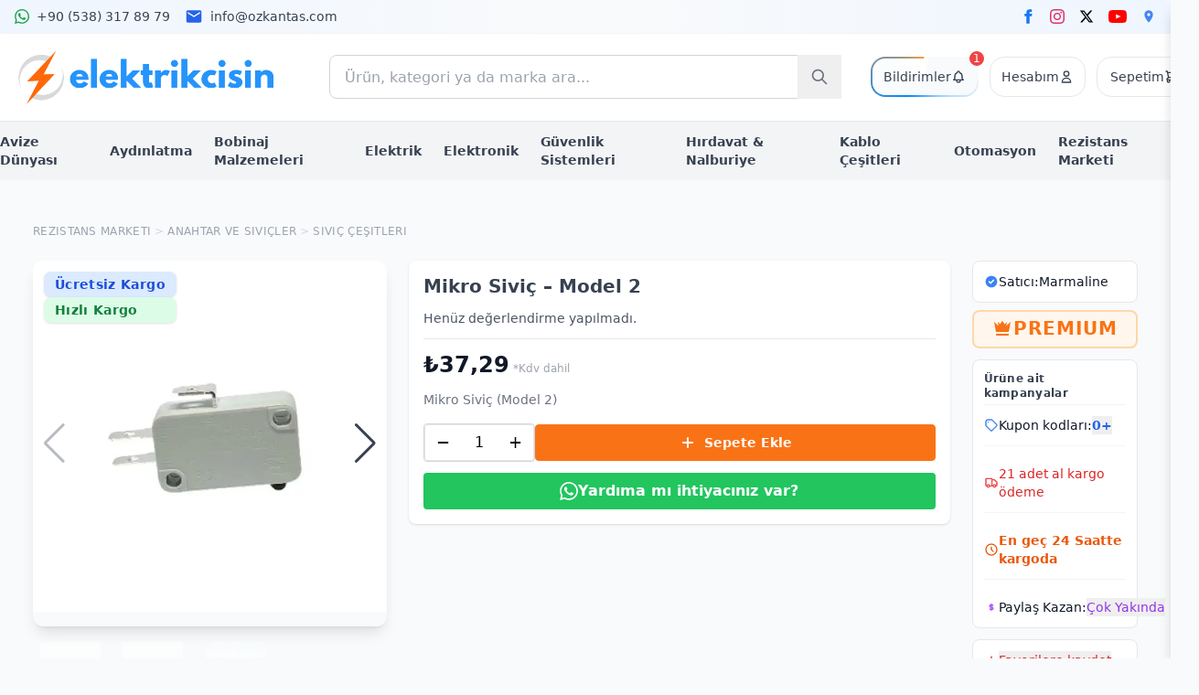

--- FILE ---
content_type: text/html; charset=UTF-8
request_url: https://elektrikcisin.com/urun/mikro-sivic-model-2/
body_size: 66188
content:
<!doctype html><html lang="tr"><head><meta charset="UTF-8"><meta name="viewport" content="width=device-width, initial-scale=1"><title>Mikro Siviç – Model 2 &#8211; Türkiye&#039;nin Toptan Elektrik Malzemesi Marketi</title><meta name='robots' content='max-image-preview:large' /> <script type="application/ld+json">{"@context":"https://schema.org","@type":"Product","@id":"MRL1095-2","name":"Mikro Siviç – Model 2","description":"Evimizdeki günlük yaşamı kolaylaştırmak ve kontrol etmek için tasarlanmış çeşitli anahtarlar ve anahtar düğmeleri sunuyoruz. Ürün yelpazemiz, her türlü ihtiyacı karşılamak üzere geniş bir seçenek sunar.\r\n\r\nGeniş Anahtar Kılıfı (Silikon) ve Tekli Dar Işıksız Anahtar gibi temel ürünler, günlük kullanımınız için mükemmel birer seçenektir. Saç kurutma makineleri için özel olarak tasarlanmış olan Oval Saç Kurutma Anahtarları ile mükemmel bir saç kurutma deneyimi yaşayabilirsiniz.\r\n\r\nİkili Işıksız Anahtar (16 Amper) ve Soketli Soba Sivici (16 Amper) gibi yüksek güç gereksinimlerinizi karşılayacak ürünler de mevcuttur. Fonksiyonel ve estetik tasarımlar arıyorsanız, Plastik Yaylı Butonlar ve Çevirmeli Polyemit Anahtarları sizi memnun edecek.\r\n\r\nFırın Zaman Saatleri ile yemeklerinizi mükemmel bir şekilde pişirebilir ve Tavan Vantilatör Anahtarı ile havayı kontrol edebilirsiniz. Renk seçenekleri ve işlevselliği bir araya getiren ürünlerimiz, kişiselleştirme imkanı sunar.\r\n\r\nBiz, ev eşyalarınızı kontrol etmek ve güzelleştirmek için yanınızdayız. Ürünlerimiz dayanıklı, güvenilir ve uygun fiyatlıdır. Her türlü ihtiyacınıza uygun bir anahtar veya anahtar düğmesi bulabileceğinizden emin olabilirsiniz.\r\n\r\nYaşamı kolaylaştırın ve kontrolünüzü elinizde tutun. İhtiyacınız olan her şeyi burada bulacaksınız.","image":["https://elektrikcisin.com/wp-content/uploads/2025/05/Mikro-Sivic-Model-2-2.jpeg","https://elektrikcisin.com/wp-content/uploads/2025/05/Mikro-Sivic-Model-21-2.jpeg","https://elektrikcisin.com/wp-content/uploads/2025/05/Mikro-Sivic-Model-12-2.jpeg"],"sku":"MRL1095-2","brand":{"@type":"Brand","name":"Marmaline"},"offers":{"@type":"Offer","price":"37.29","priceCurrency":"TRY","priceValidUntil":"2027-01-15","itemCondition":"https://schema.org/NewCondition","availability":"https://schema.org/InStock","url":"https://elektrikcisin.com/urun/mikro-sivic-model-2/","seller":{"@type":"Organization","name":"Türkiye&#039;nin Toptan Elektrik Malzemesi Marketi"}}}</script> <link data-optimized="2" rel="stylesheet" href="https://elektrikcisin.com/wp-content/litespeed/css/08586ca94411c12e585689272d6182e9.css?ver=9bacb" /> <script type="text/javascript" src="https://elektrikcisin.com/wp-includes/js/jquery/jquery.min.js" id="jquery-core-js"></script> <script type="text/javascript" id="jquery-js-after">/*  */

					function optimocha_getCookie(name) {
						var v = document.cookie.match("(^|;) ?" + name + "=([^;]*)(;|$)");
						return v ? v[2] : null;
					}

					function optimocha_check_wc_cart_script() {
					var cart_src = "https://elektrikcisin.com/wp-content/plugins/woocommerce/assets/js/frontend/cart-fragments.min.js";
					var script_id = "optimocha_loaded_wc_cart_fragments";

						if( document.getElementById(script_id) !== null ) {
							return false;
						}

						if( optimocha_getCookie("woocommerce_cart_hash") ) {
							var script = document.createElement("script");
							script.id = script_id;
							script.src = cart_src;
							script.async = true;
							document.head.appendChild(script);
						}
					}

					optimocha_check_wc_cart_script();
					document.addEventListener("click", function(){setTimeout(optimocha_check_wc_cart_script,1000);});
					
/*  */</script> <script type="text/javascript" src="https://elektrikcisin.com/wp-content/plugins/woocommerce/assets/js/jquery-blockui/jquery.blockUI.min.js" id="jquery-blockui-js" data-wp-strategy="defer"></script> <script type="text/javascript" id="wc-single-product-js-extra">/*  */
var wc_single_product_params = {"i18n_required_rating_text":"L\u00fctfen bir oy belirleyin","i18n_rating_options":["1\/5 y\u0131ld\u0131z","2\/5 y\u0131ld\u0131z","3\/5 y\u0131ld\u0131z","4\/5 y\u0131ld\u0131z","5\/5 y\u0131ld\u0131z"],"i18n_product_gallery_trigger_text":"Tam ekran g\u00f6rsel galerisini g\u00f6r\u00fcnt\u00fcleyin","review_rating_required":"yes","flexslider":{"rtl":false,"animation":"slide","smoothHeight":true,"directionNav":false,"controlNav":"thumbnails","slideshow":false,"animationSpeed":500,"animationLoop":false,"allowOneSlide":false},"zoom_enabled":"","zoom_options":[],"photoswipe_enabled":"","photoswipe_options":{"shareEl":false,"closeOnScroll":false,"history":false,"hideAnimationDuration":0,"showAnimationDuration":0},"flexslider_enabled":""};
/*  */</script> <script type="text/javascript" src="https://elektrikcisin.com/wp-content/plugins/woocommerce/assets/js/frontend/single-product.min.js" id="wc-single-product-js" defer="defer" data-wp-strategy="defer"></script> <script type="text/javascript" src="https://elektrikcisin.com/wp-content/plugins/woocommerce/assets/js/js-cookie/js.cookie.min.js" id="js-cookie-js" data-wp-strategy="defer"></script> <script type="text/javascript" id="woocommerce-js-extra">/*  */
var woocommerce_params = {"ajax_url":"\/wp-admin\/admin-ajax.php","wc_ajax_url":"\/?wc-ajax=%%endpoint%%","i18n_password_show":"\u015eifreyi g\u00f6ster","i18n_password_hide":"\u015eifreyi gizle"};
/*  */</script> <script type="text/javascript" src="https://elektrikcisin.com/wp-content/plugins/woocommerce/assets/js/frontend/woocommerce.min.js" id="woocommerce-js" defer="defer" data-wp-strategy="defer"></script> <link rel="canonical" href="https://elektrikcisin.com/urun/mikro-sivic-model-2/" /> <script>document.createElement( "picture" );if(!window.HTMLPictureElement && document.addEventListener) {window.addEventListener("DOMContentLoaded", function() {var s = document.createElement("script");s.src = "https://elektrikcisin.com/wp-content/plugins/webp-express/js/picturefill.min.js";document.body.appendChild(s);});}</script><meta name="google-site-verification" content="eVA5sADnG6o0URcKuPzk6rGQC9FmMgW-7QCcRCbVUSU" /> <script type="text/javascript">window.wc_add_to_cart_params = {
                ajax_url: "https://elektrikcisin.com/wp-admin/admin-ajax.php",
                nonce: "269d4e17c0",
                cart_url: "https://elektrikcisin.com/cart/",
                cart_redirect_after_add: "no"
            };
            console.log("🔑 WooCommerce AJAX parametreleri yüklendi:", window.wc_add_to_cart_params);</script> <noscript><style>.woocommerce-product-gallery{ opacity: 1 !important; }</style></noscript><link rel="icon" href="https://elektrikcisin.com/wp-content/uploads/2025/06/cropped-cropped-Screenshot-2025-06-13-at-17-25-47--32x32.png" sizes="32x32" /><link rel="icon" href="https://elektrikcisin.com/wp-content/uploads/2025/06/cropped-cropped-Screenshot-2025-06-13-at-17-25-47--192x192.png" sizes="192x192" /><link rel="apple-touch-icon" href="https://elektrikcisin.com/wp-content/uploads/2025/06/cropped-cropped-Screenshot-2025-06-13-at-17-25-47--180x180.png" /><meta name="msapplication-TileImage" content="https://elektrikcisin.com/wp-content/uploads/2025/06/cropped-cropped-Screenshot-2025-06-13-at-17-25-47--270x270.png" /> <script async src="https://www.googletagmanager.com/gtag/js?id=AW-1018757296"></script> <script>window.dataLayer = window.dataLayer || [];
			function gtag() { dataLayer.push(arguments); }
			gtag( 'consent', 'default', {
				analytics_storage: 'denied',
				ad_storage: 'denied',
				ad_user_data: 'denied',
				ad_personalization: 'denied',
				region: ['AT', 'BE', 'BG', 'HR', 'CY', 'CZ', 'DK', 'EE', 'FI', 'FR', 'DE', 'GR', 'HU', 'IS', 'IE', 'IT', 'LV', 'LI', 'LT', 'LU', 'MT', 'NL', 'NO', 'PL', 'PT', 'RO', 'SK', 'SI', 'ES', 'SE', 'GB', 'CH'],
				wait_for_update: 500,
			} );
			gtag('js', new Date());
			gtag('set', 'developer_id.dOGY3NW', true);
			gtag("config", "AW-1018757296", { "groups": "GLA", "send_page_view": false });</script> <script src="https://cdn.tailwindcss.com"></script> <script>tailwind.config = {
            theme: {
                extend: {
                    colors: {
                        primary: '#3498db',
                        'primary-dark': '#2980b9',
                        secondary: '#f39c12',
                        'secondary-dark': '#e67e22',
                        success: '#2ecc71',
                        info: '#17a2b8',
                        warning: '#f39c12',
                        danger: '#e74c3c',
                        light: '#f8f9fa',
                        dark: '#343a40',
                    }
                }
            }
        }</script> </head><body class="wp-singular product-template-default single single-product postid-50035 wp-custom-logo wp-theme-elektrikcisin-tailwind bg-gray-50 theme-elektrikcisin-tailwind woocommerce woocommerce-page woocommerce-no-js"><header><div class="bg-gradient-to-r from-blue-50 via-gray-50 to-blue-50 border-b border-gray-100 py-2"><div class="container mx-auto px-4"><div class="flex items-center justify-between"><div class="flex items-center space-x-4 text-sm">
<a href="https://wa.me/905383178979" target="_blank" class="flex items-center text-gray-700 hover:text-gray-900 transition">
<svg class="w-4 h-4 mr-2 text-green-600" viewBox="0 0 24 24" fill="currentColor">
<path d="M17.472 14.382c-.297-.149-1.758-.867-2.03-.967-.273-.099-.471-.148-.67.15-.197.297-.767.966-.94 1.164-.173.199-.347.223-.644.075-.297-.15-1.255-.463-2.39-1.475-.883-.788-1.48-1.761-1.653-2.059-.173-.297-.018-.458.13-.606.134-.133.298-.347.446-.52.149-.174.198-.298.298-.497.099-.198.05-.371-.025-.52-.075-.149-.669-1.612-.916-2.207-.242-.579-.487-.5-.669-.51-.173-.008-.371-.01-.57-.01-.198 0-.52.074-.792.372-.272.297-1.04 1.016-1.04 2.479 0 1.462 1.065 2.875 1.213 3.074.149.198 2.096 3.2 5.077 4.487.709.306 1.262.489 1.694.625.712.227 1.36.195 1.871.118.571-.085 1.758-.719 2.006-1.413.248-.694.248-1.289.173-1.413-.074-.124-.272-.198-.57-.347m-5.421 7.403h-.004a9.87 9.87 0 01-5.031-1.378l-.361-.214-3.741.982.998-3.648-.235-.374a9.86 9.86 0 01-1.51-5.26c.001-5.45 4.436-9.884 9.888-9.884 2.64 0 5.122 1.03 6.988 2.898a9.825 9.825 0 012.893 6.994c-.003 5.45-4.437 9.884-9.885 9.884m8.413-18.297A11.815 11.815 0 0012.05 0C5.495 0 .16 5.335.157 11.892c0 2.096.547 4.142 1.588 5.945L.057 24l6.305-1.654a11.882 11.882 0 005.683 1.448h.005c6.554 0 11.89-5.335 11.893-11.893a11.821 11.821 0 00-3.48-8.413z"/>
</svg>
<span class="hidden md:inline">+90 (538) 317 89 79</span>
</a>
<a href="mailto:info@ozkantas.com" class="flex items-center text-gray-700 hover:text-gray-900 transition">
<svg class="w-5 h-5 mr-2 text-blue-600" viewBox="0 0 24 24" fill="currentColor">
<path d="M20 4H4c-1.1 0-2 .9-2 2v12c0 1.1.9 2 2 2h16c1.1 0 2-.9 2-2V6c0-1.1-.9-2-2-2zm0 4l-8 5-8-5V6l8 5 8-5v2z"/>
</svg>
<span class="hidden md:inline">info@ozkantas.com</span>
</a></div><div class="flex items-center space-x-4">
<a href="https://facebook.com/elektrikcisin"
target="_blank"
class="flex items-center transition-colors text-[#1877F2] hover:text-[#0d6efd]">
<svg class="w-4 h-4" viewBox="0 0 24 24" fill="currentColor"><path d="M18.77 7.46H14.5v-1.9c0-.9.6-1.1 1-1.1h3V.5h-4.33C10.24.5 9.5 3.44 9.5 5.32v2.15h-3v4h3v12h5v-12h3.85l.42-4z"/></svg>            </a>
<a href="https://instagram.com/elektrikcisin"
target="_blank"
class="flex items-center transition-colors text-[#E1306C] hover:text-[#c81e5b]">
<svg class="w-4 h-4" viewBox="0 0 24 24" fill="currentColor"><path d="M12 2.163c3.204 0 3.584.012 4.85.07 3.252.148 4.771 1.691 4.919 4.919.058 1.265.069 1.645.069 4.849 0 3.205-.012 3.584-.069 4.849-.149 3.225-1.664 4.771-4.919 4.919-1.266.058-1.644.07-4.85.07-3.204 0-3.584-.012-4.849-.07-3.26-.149-4.771-1.699-4.919-4.92-.058-1.265-.07-1.644-.07-4.849 0-3.204.013-3.583.07-4.849.149-3.227 1.664-4.771 4.919-4.919 1.266-.057 1.645-.069 4.849-.069zm0-2.163c-3.259 0-3.667.014-4.947.072-4.358.2-6.78 2.618-6.98 6.98-.059 1.281-.073 1.689-.073 4.948 0 3.259.014 3.668.072 4.948.2 4.358 2.618 6.78 6.98 6.98 1.281.058 1.689.072 4.948.072 3.259 0 3.668-.014 4.948-.072 4.354-.2 6.782-2.618 6.979-6.98.059-1.28.073-1.689.073-4.948 0-3.259-.014-3.667-.072-4.947-.196-4.354-2.617-6.78-6.979-6.98-1.281-.059-1.69-.073-4.949-.073zm0 5.838c-3.403 0-6.162 2.759-6.162 6.162s2.759 6.163 6.162 6.163 6.162-2.759 6.162-6.163c0-3.403-2.759-6.162-6.162-6.162zm0 10.162c-2.209 0-4-1.79-4-4 0-2.209 1.791-4 4-4s4 1.791 4 4c0 2.21-1.791 4-4 4zm6.406-11.845c-.796 0-1.441.645-1.441 1.44s.645 1.44 1.441 1.44c.795 0 1.439-.645 1.439-1.44s-.644-1.44-1.439-1.44z"/></svg>            </a>
<a href="https://x.com/elektrikcisin"
target="_blank"
class="flex items-center transition-colors text-black hover:text-gray-700">
<svg class="w-4 h-4" viewBox="0 0 24 24" fill="currentColor"><path d="M18.244 2.25h3.308l-7.227 8.26 8.502 11.24H16.17l-5.214-6.817L4.99 21.75H1.68l7.73-8.835L1.254 2.25H8.08l4.713 6.231zm-1.161 17.52h1.833L7.084 4.126H5.117z"/></svg>            </a>
<a href="https://www.youtube.com/@elektrikcisin"
target="_blank"
class="flex items-center transition-colors text-[#FF0000] hover:text-[#b20000]">
<svg class="w-5 h-5" viewBox="0 0 24 24" fill="currentColor" xmlns="http://www.w3.org/2000/svg"><path d="M23.498 6.186a2.963 2.963 0 00-2.085-2.095C19.565 3.5 12 3.5 12 3.5s-7.566 0-9.414.59a2.963 2.963 0 00-2.085 2.095A30.012 30.012 0 000 12a30.012 30.012 0 00.501 5.814 2.963 2.963 0 002.085 2.095c1.848.59 9.414.59 9.414.59s7.566 0 9.414-.59a2.963 2.963 0 002.085-2.095A30.012 30.012 0 0024 12a30.012 30.012 0 00-.502-5.814zM9.75 15.02V8.98l6.5 3.02-6.5 3.02z"/></svg>            </a>
<a href="https://maps.app.goo.gl/NkgK6BGJqbb2zuFM8"
target="_blank"
class="flex items-center transition-colors text-[#4285F4] hover:text-[#2a56c6]">
<svg class="w-4 h-4" viewBox="0 0 24 24" fill="currentColor"><path d="M12 2C8.134 2 5 5.134 5 9c0 5.25 7 13 7 13s7-7.75 7-13c0-3.866-3.134-7-7-7zm0 9.5c-1.379 0-2.5-1.121-2.5-2.5S10.621 6.5 12 6.5s2.5 1.121 2.5 2.5-1.121 2.5-2.5 2.5z"/></svg>            </a></div></div></div></div></div><div class="bg-white border-b border-gray-200 py-4"><div class="container mx-auto px-4"><div class="flex flex-col lg:flex-row items-center justify-between"><div class="w-full lg:w-1/4 flex justify-center lg:justify-start py-4 lg:py-0"><div class="flex-shrink-0 lg:mr-8">
<a href="https://elektrikcisin.com/" class="block">
<img
src="https://elektrikcisin.net/wp-content/uploads/2025/09/elektrikcisin-logo-toptan.png"
alt="Türkiye&#039;nin Toptan Elektrik Malzemesi Marketi"
class="block dark:hidden w-auto h-auto"
style="max-width: 286px;"
loading="lazy"
decoding="async"
/>
<img
src="https://elektrikcisin.net/wp-content/uploads/2025/09/elektrikcisin-logo-toptan.png"
alt="Türkiye&#039;nin Toptan Elektrik Malzemesi Marketi"
class="hidden dark:block w-auto h-auto"
style="max-width: 286px;"
loading="lazy"
decoding="async"
/>
</a></div></div><div class="w-full lg:w-2/4 px-0 lg:px-8 order-last lg:order-none"><form role="search" method="get" class="relative" action="https://elektrikcisin.com/">
<input type="search"
name="s"
class="w-full h-12 pl-4 pr-12 rounded-lg border border-gray-300 focus:border-blue-500 focus:ring-2 focus:ring-blue-200 transition-colors"
placeholder="Ürün, kategori ya da marka ara..."
value="">
<button type="submit" class="absolute right-0 top-0 h-12 w-12 flex items-center justify-center text-gray-500 hover:text-blue-600 transition-colors">
<svg class="w-5 h-5" fill="none" stroke="currentColor" viewBox="0 0 24 24">
<path stroke-linecap="round" stroke-linejoin="round" stroke-width="2" d="M21 21l-6-6m2-5a7 7 0 11-14 0 7 7 0 0114 0z"/>
</svg>
</button></form></div><div class="hidden lg:block lg:w-1/4 flex justify-end space-x-3"><div class="flex items-center space-x-3"><div class="relative group">
<a href="#" class="hidden md:flex animated-gradient-border px-3 py-1.5 items-center justify-center gap-2 relative bg-white text-gray-700 hover:transition-colors z-10" style="border-radius: 1rem; min-width:104px; min-height:44px;">
<span class="hidden lg:inline-block text-sm">Bildirimler</span>
<svg class="w-4 h-4" fill="none" stroke="currentColor" viewBox="0 0 24 24">
<path stroke-linecap="round" stroke-linejoin="round" stroke-width="2" d="M15 17h5l-1.405-1.405A2.032 2.032 0 0118 14.158V11a6.002 6.002 0 00-4-5.659V5a2 2 0 10-4 0v.341C7.67 6.165 6 8.388 6 11v3.159c0 .538-.214 1.055-.595 1.436L4 17h5m6 0v1a3 3 0 11-6 0v-1m6 0H9"/>
</svg>
<span class="notification-count absolute -top-2 -right-2 bg-red-500 text-white text-xs rounded-full w-4 h-4 flex items-center justify-center" data-count="1">
1            </span>
</a><div class="absolute right-0 top-full mt-0 w-80 bg-white rounded-lg shadow-lg border border-gray-100 z-50 hidden md:group-hover:block transform transition-transform duration-300 ease-in-out md:translate-x-0 translate-x-full md:w-80 w-[85%]"><div class="py-2 divide-y divide-gray-100 md:max-h-none md:overflow-visible max-h-[420px] overflow-y-auto"><div class="px-4 py-6 text-center"><div class="flex flex-col items-center gap-2">
<svg class="w-8 h-8 text-gray-400" fill="none" stroke="currentColor" viewBox="0 0 24 24">
<path stroke-linecap="round" stroke-linejoin="round" stroke-width="2" d="M20 13V6a2 2 0 00-2-2H6a2 2 0 00-2 2v7m16 0v5a2 2 0 01-2 2H6a2 2 0 01-2-2v-5m16 0h-2.586a1 1 0 00-.707.293l-2.414 2.414a1 1 0 01-.707.293h-3.172a1 1 0 01-.707-.293l-2.414-2.414A1 1 0 006.586 13H4"/>
</svg><p class="text-sm text-gray-500">Henüz görüntelenecek bir bildirim yok</p></div></div></div></div></div><div class="relative group">
<a href="https://elektrikcisin.com/hesabim/"
class="hidden md:flex items-center justify-center gap-2 border border-gray-200 bg-white rounded-xl px-3 py-1.5 min-w-[104px] min-h-[44px] text-gray-700 hover:transition-colors z-10"
style="border-radius: 1rem;">
<span class="hidden lg:inline-block text-sm">Hesabım</span>
<svg class="w-4 h-4" fill="none" stroke="currentColor" viewBox="0 0 24 24">
<path stroke-linecap="round" stroke-linejoin="round" stroke-width="2" d="M16 7a4 4 0 11-8 0 4 4 0 018 0zM12 14a7 7 0 00-7 7h14a7 7 0 00-7-7z"/>
</svg>
</a><div class="absolute right-0 top-full mt-0 w-96 bg-white rounded-lg shadow-lg border border-gray-100 z-50 hidden md:group-hover:block transform transition-transform duration-300 ease-in-out md:translate-x-0 translate-x-full md:w-96 w-[90%]"><div class="py-2 divide-y divide-gray-100"><div class="px-4 py-4"><div class="text-center mb-4"><h3 class="text-lg font-semibold text-gray-900 mb-1">Hesabınıza Giriş Yapın</h3><p class="text-sm text-gray-500">Siparişlerinizi takip edin ve daha fazlası</p></div><form class="woocommerce-form woocommerce-form-login login space-y-4" method="post" novalidate><div>
<label for="header_username" class="block text-sm font-medium text-gray-700 mb-1">
Kullanıcı Adı veya E-posta
</label><div class="relative"><div class="absolute inset-y-0 left-0 pl-3 flex items-center pointer-events-none">
<svg class="h-4 w-4 text-gray-400" fill="none" stroke="currentColor" viewBox="0 0 24 24">
<path stroke-linecap="round" stroke-linejoin="round" stroke-width="2" d="M16 7a4 4 0 11-8 0 4 4 0 018 0zM12 14a7 7 0 00-7 7h14a7 7 0 00-7-7z"></path>
</svg></div>
<input type="text"
class="woocommerce-Input woocommerce-Input--text input-text block w-full pl-9 pr-3 py-2 text-sm border border-gray-300 rounded-lg focus:ring-2 focus:ring-blue-500 focus:border-blue-500 transition-colors"
name="username"
id="header_username"
autocomplete="username"
value=""
required
aria-required="true"
placeholder="Kullanıcı adı veya e-posta" /></div></div><div>
<label for="header_password" class="block text-sm font-medium text-gray-700 mb-1">
Şifre
</label><div class="relative"><div class="absolute inset-y-0 left-0 pl-3 flex items-center pointer-events-none">
<svg class="h-4 w-4 text-gray-400" fill="none" stroke="currentColor" viewBox="0 0 24 24">
<path stroke-linecap="round" stroke-linejoin="round" stroke-width="2" d="M12 15v2m-6 4h12a2 2 0 002-2v-6a2 2 0 00-2-2H6a2 2 0 00-2 2v6a2 2 0 002 2zm10-10V7a4 4 0 00-8 0v4h8z"></path>
</svg></div>
<input type="password"
class="woocommerce-Input woocommerce-Input--text input-text block w-full pl-9 pr-3 py-2 text-sm border border-gray-300 rounded-lg focus:ring-2 focus:ring-blue-500 focus:border-blue-500 transition-colors"
name="password"
id="header_password"
autocomplete="current-password"
required
aria-required="true"
placeholder="Şifrenizi girin" /></div></div><div class="flex items-center justify-between"><div class="flex items-center">
<input id="header_rememberme"
name="rememberme"
type="checkbox"
value="forever"
class="h-4 w-4 text-blue-600 focus:ring-blue-500 border-gray-300 rounded">
<label for="header_rememberme" class="ml-2 block text-xs text-gray-700">
Beni hatırla
</label></div>
<a href="https://elektrikcisin.com/hesabim/lost-password/"
class="text-xs text-blue-600 hover:text-blue-500 font-medium transition-colors">
Şifremi unuttum?
</a></div><div>
<input type="hidden" id="woocommerce-login-nonce-header" name="woocommerce-login-nonce-header" value="d6e5e3beb3" /><input type="hidden" name="_wp_http_referer" value="/urun/mikro-sivic-model-2/" />                            <button type="submit"
class="woocommerce-button button woocommerce-form-login__submit w-full flex justify-center py-2 px-4 border border-transparent rounded-lg shadow-sm text-sm font-medium text-white bg-blue-600 hover:bg-blue-700 focus:outline-none focus:ring-2 focus:ring-offset-2 focus:ring-blue-500 transition-colors"
name="login"
value="Giriş Yap">
<svg class="w-4 h-4 mr-2" fill="none" stroke="currentColor" viewBox="0 0 24 24">
<path stroke-linecap="round" stroke-linejoin="round" stroke-width="2" d="M11 16l-4-4m0 0l4-4m-4 4h14m-5 4v1a3 3 0 01-3 3H6a3 3 0 01-3-3V7a3 3 0 013-3h7a3 3 0 013 3v1"></path>
</svg>
Giriş Yap
</button></div></form></div><div class="px-4 py-3 bg-gray-50 border-t border-gray-200"><div class="text-center"><p class="text-sm text-gray-600 mb-3">Hesabınız yok mu?</p>
<a href="https://elektrikcisin.com/hesabim/"
class="inline-flex items-center justify-center w-full py-2 px-4 border border-transparent rounded-lg shadow-sm text-sm font-medium text-white bg-green-600 hover:bg-green-700 focus:outline-none focus:ring-2 focus:ring-offset-2 focus:ring-green-500 transition-colors">
<svg class="w-4 h-4 mr-2" fill="none" stroke="currentColor" viewBox="0 0 24 24">
<path stroke-linecap="round" stroke-linejoin="round" stroke-width="2" d="M18 9v3m0 0v3m0-3h3m-3 0h-3m-2-5a4 4 0 11-8 0 4 4 0 018 0zM3 20a6 6 0 0112 0v1H3v-1z"></path>
</svg>
Hesap Oluştur
</a></div></div></div></div></div><div class="relative group">
<a href="https://elektrikcisin.com/cart/"
class="hidden md:flex items-center justify-center gap-2 border border-gray-200 bg-white rounded-xl px-3 py-1.5 min-w-[104px] min-h-[44px] text-gray-700 hover:transition-colors z-10"
style="border-radius: 1rem;">
<span class="hidden lg:inline-block text-sm">Sepetim</span>
<svg class="w-4 h-4" fill="none" stroke="currentColor" viewBox="0 0 24 24">
<path stroke-linecap="round" stroke-linejoin="round" stroke-width="2" d="M3 3h2l.4 2M7 13h10l4-8H5.4M7 13L5.4 5M7 13l-2.293 2.293c-.63.63-.184 1.707.707 1.707H17m0 0a2 2 0 100 4 2 2 0 000-4zm-8 2a2 2 0 11-4 0 2 2 0 014 0z"/>
</svg>
<span class="absolute -top-2 -right-2 bg-red-500 text-white text-xs rounded-full w-4 h-4 flex items-center justify-center cart-count transition-none" style="position: absolute; top: -8px; right: -8px; min-width: 16px; height: 16px;">
0</span>
</a><div class="cart-dropdown"><div class="absolute right-0 top-full mt-0 w-80 bg-white rounded-lg shadow-lg border border-gray-100 z-50 hidden md:group-hover:block transform transition-transform duration-300 ease-in-out md:translate-x-0 translate-x-full md:w-80 w-[85%]"><div class="cart-dropdown-content"><div class="flex flex-col items-center justify-center px-6 py-8 gap-3"><div class="rounded-full bg-gradient-to-tr from-orange-400 to-orange-600 p-3 shadow-lg mb-2">
<svg class="w-10 h-10 text-white" fill="none" stroke="currentColor" stroke-width="2" viewBox="0 0 24 24">
<path stroke-linecap="round" stroke-linejoin="round" d="M3 3h2l.4 2M7 13h10l4-8H5.4M7 13L5.4 5M7 13l-2.293 2.293c-.63.63-.184 1.707.707 1.707H17m0 0a2 2 0 100 4 2 2 0 000-4zm-8 2a2 2 0 11-4 0 2 2 0 014 0z"/>
</svg></div><p class="text-gray-500 text-center">Sepetinizde ürün bulunmuyor</p>
<a href="https://elektrikcisin.com/magaza/" class="text-blue-600 hover:text-blue-700 font-medium">
Alışverişe başla →
</a></div></div></div></div></div></div></div></div></div></div><div class="fixed z-50 w-full h-16 max-w-lg -translate-x-1/2 bg-white border border-gray-200 bottom-0 left-1/2 dark:bg-gray-700 dark:border-gray-600 md:rounded-full md:bottom-4 lg:hidden"><div class="grid h-full max-w-lg grid-cols-5 mx-auto">
<a href="https://elektrikcisin.com" data-tooltip-target="tooltip-home" class="inline-flex flex-col items-center justify-center px-5 rounded-s-full hover:bg-gray-50 dark:hover:bg-gray-800 group">
<svg class="w-5 h-5 mb-1 text-gray-500 group-hover:text-blue-600 dark:text-gray-400 dark:group-hover:text-blue-500" xmlns="http://www.w3.org/2000/svg" fill="currentColor" viewBox="0 0 20 20">
<path d="m19.707 9.293-2-2-7-7a1 1 0 0 0-1.414 0l-7 7-2 2a1 1 0 0 0 1.414 1.414L2 10.414V18a2 2 0 0 0 2 2h3a1 1 0 0 0 1-1v-4a1 1 0 0 1 1-1h2a1 1 0 0 1 1 1v4a1 1 0 0 0 1 1h3a2 2 0 0 0 2-2v-7.586l.293.293a1 1 0 0 0 1.414-1.414Z"/>
</svg>
<span class="sr-only">Home</span>
</a>
<button  type="button" id="btn-categories" data-menu="categories" class="inline-flex flex-col items-center justify-center px-5 hover:bg-gray-50 dark:hover:bg-gray-800 group">
<svg class="w-5 h-5 mb-1 text-gray-500 group-hover:text-blue-600 dark:text-gray-400 dark:group-hover:text-blue-500" fill="currentColor" viewBox="0 0 20 20" xmlns="http://www.w3.org/2000/svg">
<path d="M2 4h16M2 10h16M2 16h16" stroke="currentColor" stroke-width="2" stroke-linecap="round" stroke-linejoin="round"/>
</svg>
<span class="sr-only">Kategoriler</span>
</button>
<a href="https://elektrikcisin.com/cart/" class="flex items-center justify-center">
<button type="button" id="btn-cart" data-menu="cart"class="inline-flex items-center justify-center w-10 h-10 font-medium bg-blue-600 rounded-full hover:bg-blue-700 group focus:ring-4 focus:ring-blue-300 focus:outline-none dark:focus:ring-blue-800">
<svg class="w-5 h-5 text-white" fill="none" stroke="currentColor" stroke-width="2" viewBox="0 0 24 24">
<path stroke-linecap="round" stroke-linejoin="round" d="M3 3h2l.4 2M7 13h10l4-8H5.4M7 13l-1.35 2.7a1 1 0 0 0 .9 1.3h11.1a1 1 0 0 0 .9-1.3L17 13M7 13V6h10v7"/>
</svg>
<span class="sr-only">Sepet</span>
</button>
</a>
<button type="button" id="btn-notifications" data-menu="notifications" class="inline-flex flex-col items-center justify-center px-5 hover:bg-gray-50 dark:hover:bg-gray-800 group">
<svg class="w-5 h-5 mb-1 text-gray-500 group-hover:text-blue-600 dark:text-gray-400 dark:group-hover:text-blue-500" fill="none" stroke="currentColor" stroke-width="2" viewBox="0 0 24 24">
<path stroke-linecap="round" stroke-linejoin="round" d="M15 17h5l-1.405-1.405A2.032 2.032 0 0118 14.158V11a6.002 6.002 0 00-4-5.659V4a2 2 0 10-4 0v1.341C7.67 6.165 6 8.388 6 11v3.159c0 .538-.214 1.055-.595 1.436L4 17h5m6 0a3 3 0 11-6 0h6z"/>
</svg>
<span class="sr-only">Bildirimler</span>
</button>
<button type="button" id="btn-profile" data-menu="profile" class="mobile-menu-button account-toggle inline-flex flex-col items-center justify-center px-5 rounded-e-full hover:bg-gray-50 dark:hover:bg-gray-800 group">
<svg class="w-5 h-5 mb-1 text-gray-500 dark:text-gray-400 group-hover:text-blue-600 dark:group-hover:text-blue-500" fill="currentColor" viewBox="0 0 20 20">
<path d="M10 0a10 10 0 1 0 10 10A10.011 10.011 0 0 0 10 0Zm0 5a3 3 0 1 1 0 6 3 3 0 0 1 0-6Zm0 13a8.949 8.949 0 0 1-4.951-1.488A3.987 3.987 0 0 1 9 13h2a3.987 3.987 0 0 1 3.951 3.512A8.949 8.949 0 0 1 10 18Z"/>
</svg>
<span class="sr-only">Profil</span>
</button></div></div><div id="menu-categories" class="fixed inset-0 bg-white z-40 transform -translate-x-full transition-transform duration-300 ease-in-out mobile-menu lg:hidden" style="width: 85%; left: 0; right: auto;"><div class="h-full flex flex-col"><div class="flex items-center justify-between px-4 py-3 border-b border-gray-100"><h3 class="text-lg font-medium text-gray-900">Kategoriler</h3>
<button type="button" class="menu-close p-2 -m-2 text-gray-400 hover:text-gray-500">
<svg class="w-6 h-6" fill="none" stroke="currentColor" viewBox="0 0 24 24">
<path stroke-linecap="round" stroke-linejoin="round" stroke-width="2" d="M6 18L18 6M6 6l12 12"/>
</svg>
</button></div><div class="flex-1 overflow-y-auto px-4 py-2"><ul class="space-y-2"><li>
<button type="button"
class="w-full flex justify-between items-center py-3 text-left"
style="color: #374151; font-size: 14px;"
aria-expanded="false"
aria-controls="subcategory-942"
onclick="toggleAccordion(this)">
<span>Avize Dünyası</span>
<svg class="w-5 h-5 transition-transform duration-300" fill="none" stroke="currentColor" viewBox="0 0 24 24">
<path stroke-linecap="round" stroke-linejoin="round" stroke-width="2" d="M19 9l-7 7-7-7" />
</svg>
</button><ul id="subcategory-942" class="hidden pl-4 space-y-1"><li><div class="flex justify-between items-center">
<a href="https://elektrikcisin.com/product-category/avize-dunyasi/avize-aksesuarlari/"
style="color: #374151; font-size: 14px;"
class="block py-1 hover:text-primary">
Avize Aksesuarları                        </a><button type="button"
aria-expanded="false"
aria-controls="childcategory-945"
class="ml-2 p-1"
onclick="toggleAccordion(this)">
<svg class="w-4 h-4 transition-transform duration-300" fill="none" stroke="currentColor" viewBox="0 0 24 24">
<path stroke-linecap="round" stroke-linejoin="round" stroke-width="2" d="M19 9l-7 7-7-7" />
</svg>
</button></div><ul id="childcategory-945" class="hidden pl-6 space-y-1"><li>
<a href="https://elektrikcisin.com/product-category/avize-dunyasi/avize-aksesuarlari/kesik-borular/"
style="color: #374151; font-size: 14px;"
class="block py-1 hover:text-primary">
Kesik Borular                              </a></li><li>
<a href="https://elektrikcisin.com/product-category/avize-dunyasi/avize-aksesuarlari/metal-aksesuarlar/"
style="color: #374151; font-size: 14px;"
class="block py-1 hover:text-primary">
Metal Aksesuarlar                              </a></li><li>
<a href="https://elektrikcisin.com/product-category/avize-dunyasi/avize-aksesuarlari/nipeller/"
style="color: #374151; font-size: 14px;"
class="block py-1 hover:text-primary">
Nipeller                              </a></li><li>
<a href="https://elektrikcisin.com/product-category/avize-dunyasi/avize-aksesuarlari/plastik-aksesuarlar/"
style="color: #374151; font-size: 14px;"
class="block py-1 hover:text-primary">
Plastik Aksesuarlar                              </a></li><li>
<a href="https://elektrikcisin.com/product-category/avize-dunyasi/avize-aksesuarlari/tijler/"
style="color: #374151; font-size: 14px;"
class="block py-1 hover:text-primary">
Tijler                              </a></li></ul></li><li><div class="flex justify-between items-center">
<a href="https://elektrikcisin.com/product-category/avize-dunyasi/avize-kablolari/"
style="color: #374151; font-size: 14px;"
class="block py-1 hover:text-primary">
Avize Kabloları                        </a><button type="button"
aria-expanded="false"
aria-controls="childcategory-9020"
class="ml-2 p-1"
onclick="toggleAccordion(this)">
<svg class="w-4 h-4 transition-transform duration-300" fill="none" stroke="currentColor" viewBox="0 0 24 24">
<path stroke-linecap="round" stroke-linejoin="round" stroke-width="2" d="M19 9l-7 7-7-7" />
</svg>
</button></div><ul id="childcategory-9020" class="hidden pl-6 space-y-1"><li>
<a href="https://elektrikcisin.com/product-category/avize-dunyasi/avize-kablolari/burgulu-kablolar/"
style="color: #374151; font-size: 14px;"
class="block py-1 hover:text-primary">
Burgulu Kablolar                              </a></li><li>
<a href="https://elektrikcisin.com/product-category/avize-dunyasi/avize-kablolari/orgulu-kablolar/"
style="color: #374151; font-size: 14px;"
class="block py-1 hover:text-primary">
Örgülü Kablolar                              </a></li></ul></li><li><div class="flex justify-between items-center">
<a href="https://elektrikcisin.com/product-category/avize-dunyasi/duy-cesitleri/"
style="color: #374151; font-size: 14px;"
class="block py-1 hover:text-primary">
Duy Çeşitleri                        </a><button type="button"
aria-expanded="false"
aria-controls="childcategory-9025"
class="ml-2 p-1"
onclick="toggleAccordion(this)">
<svg class="w-4 h-4 transition-transform duration-300" fill="none" stroke="currentColor" viewBox="0 0 24 24">
<path stroke-linecap="round" stroke-linejoin="round" stroke-width="2" d="M19 9l-7 7-7-7" />
</svg>
</button></div><ul id="childcategory-9025" class="hidden pl-6 space-y-1"><li>
<a href="https://elektrikcisin.com/product-category/avize-dunyasi/duy-cesitleri/diger-duylar/"
style="color: #374151; font-size: 14px;"
class="block py-1 hover:text-primary">
Diğer Duylar                              </a></li><li>
<a href="https://elektrikcisin.com/product-category/avize-dunyasi/duy-cesitleri/duy-ceviriciler/"
style="color: #374151; font-size: 14px;"
class="block py-1 hover:text-primary">
Duy Çeviriciler                              </a></li><li>
<a href="https://elektrikcisin.com/product-category/avize-dunyasi/duy-cesitleri/e14-duylar/"
style="color: #374151; font-size: 14px;"
class="block py-1 hover:text-primary">
E14 Duylar                              </a></li><li>
<a href="https://elektrikcisin.com/product-category/avize-dunyasi/duy-cesitleri/e14-mum-duylar/"
style="color: #374151; font-size: 14px;"
class="block py-1 hover:text-primary">
E14 Mum Duylar                              </a></li><li>
<a href="https://elektrikcisin.com/product-category/avize-dunyasi/duy-cesitleri/e27-duylar/"
style="color: #374151; font-size: 14px;"
class="block py-1 hover:text-primary">
E27 Duylar                              </a></li></ul></li><li><div class="flex justify-between items-center">
<a href="https://elektrikcisin.com/product-category/avize-dunyasi/fis-ve-anahtarlama-urunleri/"
style="color: #374151; font-size: 14px;"
class="block py-1 hover:text-primary">
Fiş ve Anahtarlama Ürünleri                        </a><button type="button"
aria-expanded="false"
aria-controls="childcategory-943"
class="ml-2 p-1"
onclick="toggleAccordion(this)">
<svg class="w-4 h-4 transition-transform duration-300" fill="none" stroke="currentColor" viewBox="0 0 24 24">
<path stroke-linecap="round" stroke-linejoin="round" stroke-width="2" d="M19 9l-7 7-7-7" />
</svg>
</button></div><ul id="childcategory-943" class="hidden pl-6 space-y-1"><li>
<a href="https://elektrikcisin.com/product-category/avize-dunyasi/fis-ve-anahtarlama-urunleri/arapuar-cesitleri/"
style="color: #374151; font-size: 14px;"
class="block py-1 hover:text-primary">
Arapuar Çeşitleri                              </a></li><li>
<a href="https://elektrikcisin.com/product-category/avize-dunyasi/fis-ve-anahtarlama-urunleri/avize-anahtarlari/"
style="color: #374151; font-size: 14px;"
class="block py-1 hover:text-primary">
Avize Anahtarları                              </a></li><li>
<a href="https://elektrikcisin.com/product-category/avize-dunyasi/fis-ve-anahtarlama-urunleri/dimmer-anahtarlar/"
style="color: #374151; font-size: 14px;"
class="block py-1 hover:text-primary">
Dimmer Anahtarlar                              </a></li><li>
<a href="https://elektrikcisin.com/product-category/avize-dunyasi/fis-ve-anahtarlama-urunleri/yassi-topraksiz-fisler/"
style="color: #374151; font-size: 14px;"
class="block py-1 hover:text-primary">
Yassı Topraksız Fişler                              </a></li><li>
<a href="https://elektrikcisin.com/product-category/avize-dunyasi/fis-ve-anahtarlama-urunleri/yerpuar-cesitleri/"
style="color: #374151; font-size: 14px;"
class="block py-1 hover:text-primary">
Yerpuar Çeşitleri                              </a></li></ul></li><li><div class="flex justify-between items-center">
<a href="https://elektrikcisin.com/product-category/avize-dunyasi/hazir-avize-tesisatlari/"
style="color: #374151; font-size: 14px;"
class="block py-1 hover:text-primary">
Hazır Avize Tesisatları                        </a><button type="button"
aria-expanded="false"
aria-controls="childcategory-9057"
class="ml-2 p-1"
onclick="toggleAccordion(this)">
<svg class="w-4 h-4 transition-transform duration-300" fill="none" stroke="currentColor" viewBox="0 0 24 24">
<path stroke-linecap="round" stroke-linejoin="round" stroke-width="2" d="M19 9l-7 7-7-7" />
</svg>
</button></div><ul id="childcategory-9057" class="hidden pl-6 space-y-1"><li>
<a href="https://elektrikcisin.com/product-category/avize-dunyasi/hazir-avize-tesisatlari/arapuarli-fisli-kablolar/"
style="color: #374151; font-size: 14px;"
class="block py-1 hover:text-primary">
Arapuarlı Fişli Kablolar                              </a></li><li>
<a href="https://elektrikcisin.com/product-category/avize-dunyasi/hazir-avize-tesisatlari/avize-tesisatlari/"
style="color: #374151; font-size: 14px;"
class="block py-1 hover:text-primary">
Avize Tesisatları                              </a></li><li>
<a href="https://elektrikcisin.com/product-category/avize-dunyasi/hazir-avize-tesisatlari/bahce-duy-setleri/"
style="color: #374151; font-size: 14px;"
class="block py-1 hover:text-primary">
Bahçe Duy Setleri                              </a></li><li>
<a href="https://elektrikcisin.com/product-category/avize-dunyasi/hazir-avize-tesisatlari/dimmerli-fisli-kablolar/"
style="color: #374151; font-size: 14px;"
class="block py-1 hover:text-primary">
Dimmerli Fişli Kablolar                              </a></li><li>
<a href="https://elektrikcisin.com/product-category/avize-dunyasi/hazir-avize-tesisatlari/fisli-kablolar/"
style="color: #374151; font-size: 14px;"
class="block py-1 hover:text-primary">
Fişli Kablolar                              </a></li></ul></li></ul></li><li>
<button type="button"
class="w-full flex justify-between items-center py-3 text-left"
style="color: #374151; font-size: 14px;"
aria-expanded="false"
aria-controls="subcategory-5858"
onclick="toggleAccordion(this)">
<span>Aydınlatma</span>
<svg class="w-5 h-5 transition-transform duration-300" fill="none" stroke="currentColor" viewBox="0 0 24 24">
<path stroke-linecap="round" stroke-linejoin="round" stroke-width="2" d="M19 9l-7 7-7-7" />
</svg>
</button><ul id="subcategory-5858" class="hidden pl-4 space-y-1"><li><div class="flex justify-between items-center">
<a href="https://elektrikcisin.com/product-category/aydinlatma/ampul-cesitleri/"
style="color: #374151; font-size: 14px;"
class="block py-1 hover:text-primary">
Ampül Çeşitleri                        </a><button type="button"
aria-expanded="false"
aria-controls="childcategory-5859"
class="ml-2 p-1"
onclick="toggleAccordion(this)">
<svg class="w-4 h-4 transition-transform duration-300" fill="none" stroke="currentColor" viewBox="0 0 24 24">
<path stroke-linecap="round" stroke-linejoin="round" stroke-width="2" d="M19 9l-7 7-7-7" />
</svg>
</button></div><ul id="childcategory-5859" class="hidden pl-6 space-y-1"><li>
<a href="https://elektrikcisin.com/product-category/aydinlatma/ampul-cesitleri/akilli-smart-ampuller/"
style="color: #374151; font-size: 14px;"
class="block py-1 hover:text-primary">
Akıllı &amp; Smart Ampüller                              </a></li><li>
<a href="https://elektrikcisin.com/product-category/aydinlatma/ampul-cesitleri/canak-ampuller/"
style="color: #374151; font-size: 14px;"
class="block py-1 hover:text-primary">
Çanak Ampüller                              </a></li><li>
<a href="https://elektrikcisin.com/product-category/aydinlatma/ampul-cesitleri/floresan-ampuller/"
style="color: #374151; font-size: 14px;"
class="block py-1 hover:text-primary">
Floresan Ampüller                              </a></li><li>
<a href="https://elektrikcisin.com/product-category/aydinlatma/ampul-cesitleri/kapsul-ampuller/"
style="color: #374151; font-size: 14px;"
class="block py-1 hover:text-primary">
Kapsül Ampüller                              </a></li><li>
<a href="https://elektrikcisin.com/product-category/aydinlatma/ampul-cesitleri/led-ampuller/"
style="color: #374151; font-size: 14px;"
class="block py-1 hover:text-primary">
Led Ampüller                              </a></li></ul></li><li><div class="flex justify-between items-center">
<a href="https://elektrikcisin.com/product-category/aydinlatma/cevre-aydinlatma/"
style="color: #374151; font-size: 14px;"
class="block py-1 hover:text-primary">
Çevre Aydınlatma                        </a><button type="button"
aria-expanded="false"
aria-controls="childcategory-6473"
class="ml-2 p-1"
onclick="toggleAccordion(this)">
<svg class="w-4 h-4 transition-transform duration-300" fill="none" stroke="currentColor" viewBox="0 0 24 24">
<path stroke-linecap="round" stroke-linejoin="round" stroke-width="2" d="M19 9l-7 7-7-7" />
</svg>
</button></div><ul id="childcategory-6473" class="hidden pl-6 space-y-1"><li>
<a href="https://elektrikcisin.com/product-category/aydinlatma/cevre-aydinlatma/abs-plastik-armaturler/"
style="color: #374151; font-size: 14px;"
class="block py-1 hover:text-primary">
Abs &amp; Plastik Armatürler                              </a></li><li>
<a href="https://elektrikcisin.com/product-category/aydinlatma/cevre-aydinlatma/aluminyum-dokum-armaturler/"
style="color: #374151; font-size: 14px;"
class="block py-1 hover:text-primary">
Alüminyum Döküm Armatürler                              </a></li><li>
<a href="https://elektrikcisin.com/product-category/aydinlatma/cevre-aydinlatma/direkli-aluminyum-dokum-armaturler/"
style="color: #374151; font-size: 14px;"
class="block py-1 hover:text-primary">
Direkli Alüminyum Döküm Armatürler                              </a></li><li>
<a href="https://elektrikcisin.com/product-category/aydinlatma/cevre-aydinlatma/metal-direkli-plastik-armaturler/"
style="color: #374151; font-size: 14px;"
class="block py-1 hover:text-primary">
Metal Direkli Plastik Armatürler                              </a></li><li>
<a href="https://elektrikcisin.com/product-category/aydinlatma/cevre-aydinlatma/plastik-yedek-parca-ve-gloplar/"
style="color: #374151; font-size: 14px;"
class="block py-1 hover:text-primary">
Plastik Yedek Parça ve Gloplar                              </a></li></ul></li><li><div class="flex justify-between items-center">
<a href="https://elektrikcisin.com/product-category/aydinlatma/dis-mekan-aydinlatma/"
style="color: #374151; font-size: 14px;"
class="block py-1 hover:text-primary">
Dış Mekan Aydınlatma                        </a><button type="button"
aria-expanded="false"
aria-controls="childcategory-6215"
class="ml-2 p-1"
onclick="toggleAccordion(this)">
<svg class="w-4 h-4 transition-transform duration-300" fill="none" stroke="currentColor" viewBox="0 0 24 24">
<path stroke-linecap="round" stroke-linejoin="round" stroke-width="2" d="M19 9l-7 7-7-7" />
</svg>
</button></div><ul id="childcategory-6215" class="hidden pl-6 space-y-1"><li>
<a href="https://elektrikcisin.com/product-category/aydinlatma/dis-mekan-aydinlatma/bahce-ve-gomme-armaturler/"
style="color: #374151; font-size: 14px;"
class="block py-1 hover:text-primary">
Bahçe ve Gömme Armatürler                              </a></li><li>
<a href="https://elektrikcisin.com/product-category/aydinlatma/dis-mekan-aydinlatma/modern-kazikli-glop-armaturler/"
style="color: #374151; font-size: 14px;"
class="block py-1 hover:text-primary">
Modern Kazıklı Glop Armatürler                              </a></li><li>
<a href="https://elektrikcisin.com/product-category/aydinlatma/dis-mekan-aydinlatma/siva-alti-wall-washerlar/"
style="color: #374151; font-size: 14px;"
class="block py-1 hover:text-primary">
Sıva Altı Wall Washer&#039;lar                              </a></li><li>
<a href="https://elektrikcisin.com/product-category/aydinlatma/dis-mekan-aydinlatma/siva-ustu-wall-washerlar/"
style="color: #374151; font-size: 14px;"
class="block py-1 hover:text-primary">
Sıva Üstü Wall Washer&#039;lar                              </a></li></ul></li><li><div class="flex justify-between items-center">
<a href="https://elektrikcisin.com/product-category/aydinlatma/ic-mekan-aydinlatma/"
style="color: #374151; font-size: 14px;"
class="block py-1 hover:text-primary">
İç Mekan Aydınlatma                        </a><button type="button"
aria-expanded="false"
aria-controls="childcategory-6116"
class="ml-2 p-1"
onclick="toggleAccordion(this)">
<svg class="w-4 h-4 transition-transform duration-300" fill="none" stroke="currentColor" viewBox="0 0 24 24">
<path stroke-linecap="round" stroke-linejoin="round" stroke-width="2" d="M19 9l-7 7-7-7" />
</svg>
</button></div><ul id="childcategory-6116" class="hidden pl-6 space-y-1"><li>
<a href="https://elektrikcisin.com/product-category/aydinlatma/ic-mekan-aydinlatma/ayarlanabilir-kombine-plus-led-paneller/"
style="color: #374151; font-size: 14px;"
class="block py-1 hover:text-primary">
Ayarlanabilir Kombine Plus Led Paneller                              </a></li><li>
<a href="https://elektrikcisin.com/product-category/aydinlatma/ic-mekan-aydinlatma/backlight-downlight-led-paneller/"
style="color: #374151; font-size: 14px;"
class="block py-1 hover:text-primary">
Backlight &amp; Downlight Led Paneller                              </a></li><li>
<a href="https://elektrikcisin.com/product-category/aydinlatma/ic-mekan-aydinlatma/koridor-ve-merdiven-spotlari/"
style="color: #374151; font-size: 14px;"
class="block py-1 hover:text-primary">
Koridor ve Merdiven Spotları                              </a></li><li>
<a href="https://elektrikcisin.com/product-category/aydinlatma/ic-mekan-aydinlatma/led-panel-kasalari/"
style="color: #374151; font-size: 14px;"
class="block py-1 hover:text-primary">
Led Panel Kasaları                              </a></li><li>
<a href="https://elektrikcisin.com/product-category/aydinlatma/ic-mekan-aydinlatma/linear-aydinlatma-armaturleri/"
style="color: #374151; font-size: 14px;"
class="block py-1 hover:text-primary">
Linear Aydınlatma Armatürleri                              </a></li></ul></li><li><div class="flex justify-between items-center">
<a href="https://elektrikcisin.com/product-category/aydinlatma/serit-neon-modul-ledler/"
style="color: #374151; font-size: 14px;"
class="block py-1 hover:text-primary">
Şerit &amp; Neon &amp; Modül Ledler                        </a><button type="button"
aria-expanded="false"
aria-controls="childcategory-7714"
class="ml-2 p-1"
onclick="toggleAccordion(this)">
<svg class="w-4 h-4 transition-transform duration-300" fill="none" stroke="currentColor" viewBox="0 0 24 24">
<path stroke-linecap="round" stroke-linejoin="round" stroke-width="2" d="M19 9l-7 7-7-7" />
</svg>
</button></div><ul id="childcategory-7714" class="hidden pl-6 space-y-1"><li>
<a href="https://elektrikcisin.com/product-category/aydinlatma/serit-neon-modul-ledler/12-24v-led-trafolari/"
style="color: #374151; font-size: 14px;"
class="block py-1 hover:text-primary">
12-24V Led Trafoları                              </a></li><li>
<a href="https://elektrikcisin.com/product-category/aydinlatma/serit-neon-modul-ledler/12v-neon-ledler/"
style="color: #374151; font-size: 14px;"
class="block py-1 hover:text-primary">
12V Neon Ledler                              </a></li><li>
<a href="https://elektrikcisin.com/product-category/aydinlatma/serit-neon-modul-ledler/12v-serit-ledler/"
style="color: #374151; font-size: 14px;"
class="block py-1 hover:text-primary">
12V Şerit Ledler                              </a></li><li>
<a href="https://elektrikcisin.com/product-category/aydinlatma/serit-neon-modul-ledler/220v-hortum-ledler/"
style="color: #374151; font-size: 14px;"
class="block py-1 hover:text-primary">
220V Hortum Ledler                              </a></li><li>
<a href="https://elektrikcisin.com/product-category/aydinlatma/serit-neon-modul-ledler/220v-neon-ledler/"
style="color: #374151; font-size: 14px;"
class="block py-1 hover:text-primary">
220V Neon Ledler                              </a></li></ul></li><li><div class="flex justify-between items-center">
<a href="https://elektrikcisin.com/product-category/aydinlatma/yardimci-urunler/"
style="color: #374151; font-size: 14px;"
class="block py-1 hover:text-primary">
Yardımcı Ürünler                        </a><button type="button"
aria-expanded="false"
aria-controls="childcategory-6137"
class="ml-2 p-1"
onclick="toggleAccordion(this)">
<svg class="w-4 h-4 transition-transform duration-300" fill="none" stroke="currentColor" viewBox="0 0 24 24">
<path stroke-linecap="round" stroke-linejoin="round" stroke-width="2" d="M19 9l-7 7-7-7" />
</svg>
</button></div><ul id="childcategory-6137" class="hidden pl-6 space-y-1"><li>
<a href="https://elektrikcisin.com/product-category/aydinlatma/yardimci-urunler/balast-ve-surucu-cesitleri/"
style="color: #374151; font-size: 14px;"
class="block py-1 hover:text-primary">
Balast ve Sürücü Çeşitleri                              </a></li></ul></li></ul></li><li>
<button type="button"
class="w-full flex justify-between items-center py-3 text-left"
style="color: #374151; font-size: 14px;"
aria-expanded="false"
aria-controls="subcategory-9668"
onclick="toggleAccordion(this)">
<span>Bobinaj Malzemeleri</span>
<svg class="w-5 h-5 transition-transform duration-300" fill="none" stroke="currentColor" viewBox="0 0 24 24">
<path stroke-linecap="round" stroke-linejoin="round" stroke-width="2" d="M19 9l-7 7-7-7" />
</svg>
</button><ul id="subcategory-9668" class="hidden pl-4 space-y-1"><li><div class="flex justify-between items-center">
<a href="https://elektrikcisin.com/product-category/bobinaj-malzemeleri/daimi-kondansatorler/"
style="color: #374151; font-size: 14px;"
class="block py-1 hover:text-primary">
Daimi Kondansatörler                        </a></div></li><li><div class="flex justify-between items-center">
<a href="https://elektrikcisin.com/product-category/bobinaj-malzemeleri/ilk-hareket-kondansatorler/"
style="color: #374151; font-size: 14px;"
class="block py-1 hover:text-primary">
İlk Hareket Kondansatörler                        </a></div></li><li><div class="flex justify-between items-center">
<a href="https://elektrikcisin.com/product-category/bobinaj-malzemeleri/kare-tip-fan-kondansatorleri/"
style="color: #374151; font-size: 14px;"
class="block py-1 hover:text-primary">
Kare Tip Fan Kondansatörleri                        </a></div></li></ul></li><li>
<button type="button"
class="w-full flex justify-between items-center py-3 text-left"
style="color: #374151; font-size: 14px;"
aria-expanded="false"
aria-controls="subcategory-97"
onclick="toggleAccordion(this)">
<span>Elektrik</span>
<svg class="w-5 h-5 transition-transform duration-300" fill="none" stroke="currentColor" viewBox="0 0 24 24">
<path stroke-linecap="round" stroke-linejoin="round" stroke-width="2" d="M19 9l-7 7-7-7" />
</svg>
</button><ul id="subcategory-97" class="hidden pl-4 space-y-1"><li><div class="flex justify-between items-center">
<a href="https://elektrikcisin.com/product-category/elektrik/aksesuar-fis-prizler/"
style="color: #374151; font-size: 14px;"
class="block py-1 hover:text-primary">
Aksesuar &amp; Fiş &amp; Prizler                        </a><button type="button"
aria-expanded="false"
aria-controls="childcategory-946"
class="ml-2 p-1"
onclick="toggleAccordion(this)">
<svg class="w-4 h-4 transition-transform duration-300" fill="none" stroke="currentColor" viewBox="0 0 24 24">
<path stroke-linecap="round" stroke-linejoin="round" stroke-width="2" d="M19 9l-7 7-7-7" />
</svg>
</button></div><ul id="childcategory-946" class="hidden pl-6 space-y-1"><li>
<a href="https://elektrikcisin.com/product-category/elektrik/aksesuar-fis-prizler/fis-priz-cesitleri/"
style="color: #374151; font-size: 14px;"
class="block py-1 hover:text-primary">
Fiş &amp; Priz Çeşitleri                              </a></li><li>
<a href="https://elektrikcisin.com/product-category/elektrik/aksesuar-fis-prizler/grup-prizler/"
style="color: #374151; font-size: 14px;"
class="block py-1 hover:text-primary">
Grup Prizler                              </a></li><li>
<a href="https://elektrikcisin.com/product-category/elektrik/aksesuar-fis-prizler/uzatici-takimlar/"
style="color: #374151; font-size: 14px;"
class="block py-1 hover:text-primary">
Uzatıcı Takımlar                              </a></li></ul></li><li><div class="flex justify-between items-center">
<a href="https://elektrikcisin.com/product-category/elektrik/anahtar-priz-cesitleri/"
style="color: #374151; font-size: 14px;"
class="block py-1 hover:text-primary">
Anahtar &amp; Priz Çeşitleri                        </a><button type="button"
aria-expanded="false"
aria-controls="childcategory-98"
class="ml-2 p-1"
onclick="toggleAccordion(this)">
<svg class="w-4 h-4 transition-transform duration-300" fill="none" stroke="currentColor" viewBox="0 0 24 24">
<path stroke-linecap="round" stroke-linejoin="round" stroke-width="2" d="M19 9l-7 7-7-7" />
</svg>
</button></div><ul id="childcategory-98" class="hidden pl-6 space-y-1"><li>
<a href="https://elektrikcisin.com/product-category/elektrik/anahtar-priz-cesitleri/makel-karea-lunis/"
style="color: #374151; font-size: 14px;"
class="block py-1 hover:text-primary">
Makel Karea/Lunis                              </a></li><li>
<a href="https://elektrikcisin.com/product-category/elektrik/anahtar-priz-cesitleri/makel-manolya-defne/"
style="color: #374151; font-size: 14px;"
class="block py-1 hover:text-primary">
Makel Manolya/Defne                              </a></li><li>
<a href="https://elektrikcisin.com/product-category/elektrik/anahtar-priz-cesitleri/netelsan-byobu/"
style="color: #374151; font-size: 14px;"
class="block py-1 hover:text-primary">
Netelsan Byobu                              </a></li><li>
<a href="https://elektrikcisin.com/product-category/elektrik/anahtar-priz-cesitleri/ozel-uretim-nostalji-serisi/"
style="color: #374151; font-size: 14px;"
class="block py-1 hover:text-primary">
Özel Üretim - Nostalji Serisi                              </a></li><li>
<a href="https://elektrikcisin.com/product-category/elektrik/anahtar-priz-cesitleri/seri-sonlari/"
style="color: #374151; font-size: 14px;"
class="block py-1 hover:text-primary">
Seri Sonları                              </a></li></ul></li><li><div class="flex justify-between items-center">
<a href="https://elektrikcisin.com/product-category/elektrik/ev-tipi-pano-ve-dagitim-kutulari/"
style="color: #374151; font-size: 14px;"
class="block py-1 hover:text-primary">
Ev Tipi Pano ve Dağıtım Kutuları                        </a><button type="button"
aria-expanded="false"
aria-controls="childcategory-1862"
class="ml-2 p-1"
onclick="toggleAccordion(this)">
<svg class="w-4 h-4 transition-transform duration-300" fill="none" stroke="currentColor" viewBox="0 0 24 24">
<path stroke-linecap="round" stroke-linejoin="round" stroke-width="2" d="M19 9l-7 7-7-7" />
</svg>
</button></div><ul id="childcategory-1862" class="hidden pl-6 space-y-1"><li>
<a href="https://elektrikcisin.com/product-category/elektrik/ev-tipi-pano-ve-dagitim-kutulari/kofra-kutu-ve-sigortalari/"
style="color: #374151; font-size: 14px;"
class="block py-1 hover:text-primary">
Kofra Kutu ve Sigortaları                              </a></li><li>
<a href="https://elektrikcisin.com/product-category/elektrik/ev-tipi-pano-ve-dagitim-kutulari/plastik-sayac-panolari/"
style="color: #374151; font-size: 14px;"
class="block py-1 hover:text-primary">
Plastik Sayaç Panoları                              </a></li><li>
<a href="https://elektrikcisin.com/product-category/elektrik/ev-tipi-pano-ve-dagitim-kutulari/plastik-sigorta-ve-dagitim-kutulari/"
style="color: #374151; font-size: 14px;"
class="block py-1 hover:text-primary">
Plastik Sigorta ve Dağıtım Kutuları                              </a></li><li>
<a href="https://elektrikcisin.com/product-category/elektrik/ev-tipi-pano-ve-dagitim-kutulari/plastik-siva-alti-buatlar/"
style="color: #374151; font-size: 14px;"
class="block py-1 hover:text-primary">
Plastik Sıva Altı Buatlar                              </a></li><li>
<a href="https://elektrikcisin.com/product-category/elektrik/ev-tipi-pano-ve-dagitim-kutulari/plastik-siva-ustu-buatlar/"
style="color: #374151; font-size: 14px;"
class="block py-1 hover:text-primary">
Plastik Sıva Üstü Buatlar                              </a></li></ul></li><li><div class="flex justify-between items-center">
<a href="https://elektrikcisin.com/product-category/elektrik/klemens-cesitleri/"
style="color: #374151; font-size: 14px;"
class="block py-1 hover:text-primary">
Klemens Çeşitleri                        </a><button type="button"
aria-expanded="false"
aria-controls="childcategory-2857"
class="ml-2 p-1"
onclick="toggleAccordion(this)">
<svg class="w-4 h-4 transition-transform duration-300" fill="none" stroke="currentColor" viewBox="0 0 24 24">
<path stroke-linecap="round" stroke-linejoin="round" stroke-width="2" d="M19 9l-7 7-7-7" />
</svg>
</button></div><ul id="childcategory-2857" class="hidden pl-6 space-y-1"><li>
<a href="https://elektrikcisin.com/product-category/elektrik/klemens-cesitleri/ozel-klemensler/"
style="color: #374151; font-size: 14px;"
class="block py-1 hover:text-primary">
Özel Klemensler                              </a></li><li>
<a href="https://elektrikcisin.com/product-category/elektrik/klemens-cesitleri/plastik-sira-klemensler/"
style="color: #374151; font-size: 14px;"
class="block py-1 hover:text-primary">
Plastik Sıra Klemensler                              </a></li><li>
<a href="https://elektrikcisin.com/product-category/elektrik/klemens-cesitleri/porselen-klemensler/"
style="color: #374151; font-size: 14px;"
class="block py-1 hover:text-primary">
Porselen Klemensler                              </a></li><li>
<a href="https://elektrikcisin.com/product-category/elektrik/klemens-cesitleri/ray-klemensler/"
style="color: #374151; font-size: 14px;"
class="block py-1 hover:text-primary">
Ray Klemensler                              </a></li></ul></li><li><div class="flex justify-between items-center">
<a href="https://elektrikcisin.com/product-category/elektrik/plastik-malzemeler/"
style="color: #374151; font-size: 14px;"
class="block py-1 hover:text-primary">
Plastik Malzemeler                        </a><button type="button"
aria-expanded="false"
aria-controls="childcategory-3032"
class="ml-2 p-1"
onclick="toggleAccordion(this)">
<svg class="w-4 h-4 transition-transform duration-300" fill="none" stroke="currentColor" viewBox="0 0 24 24">
<path stroke-linecap="round" stroke-linejoin="round" stroke-width="2" d="M19 9l-7 7-7-7" />
</svg>
</button></div><ul id="childcategory-3032" class="hidden pl-6 space-y-1"><li>
<a href="https://elektrikcisin.com/product-category/elektrik/plastik-malzemeler/boru-dirsek-muflar/"
style="color: #374151; font-size: 14px;"
class="block py-1 hover:text-primary">
Boru, Dirsek, Muflar                              </a></li><li>
<a href="https://elektrikcisin.com/product-category/elektrik/plastik-malzemeler/kasa-buat-takozlar/"
style="color: #374151; font-size: 14px;"
class="block py-1 hover:text-primary">
Kasa, Buat, Takozlar                              </a></li></ul></li><li><div class="flex justify-between items-center">
<a href="https://elektrikcisin.com/product-category/elektrik/sanayi-tipi-pano-ve-ekipmanlar/"
style="color: #374151; font-size: 14px;"
class="block py-1 hover:text-primary">
Sanayi Tipi Pano ve Ekipmanlar                        </a><button type="button"
aria-expanded="false"
aria-controls="childcategory-2114"
class="ml-2 p-1"
onclick="toggleAccordion(this)">
<svg class="w-4 h-4 transition-transform duration-300" fill="none" stroke="currentColor" viewBox="0 0 24 24">
<path stroke-linecap="round" stroke-linejoin="round" stroke-width="2" d="M19 9l-7 7-7-7" />
</svg>
</button></div><ul id="childcategory-2114" class="hidden pl-6 space-y-1"><li>
<a href="https://elektrikcisin.com/product-category/elektrik/sanayi-tipi-pano-ve-ekipmanlar/cee-norm-fis-ve-prizler/"
style="color: #374151; font-size: 14px;"
class="block py-1 hover:text-primary">
Cee Norm Fiş ve Prizler                              </a></li><li>
<a href="https://elektrikcisin.com/product-category/elektrik/sanayi-tipi-pano-ve-ekipmanlar/kombinasyon-panolari/"
style="color: #374151; font-size: 14px;"
class="block py-1 hover:text-primary">
Kombinasyon Panoları                              </a></li><li>
<a href="https://elektrikcisin.com/product-category/elektrik/sanayi-tipi-pano-ve-ekipmanlar/kumanda-butonlari-ve-sinyal-lambalari/"
style="color: #374151; font-size: 14px;"
class="block py-1 hover:text-primary">
Kumanda Butonları ve Sinyal Lambaları                              </a></li><li>
<a href="https://elektrikcisin.com/product-category/elektrik/sanayi-tipi-pano-ve-ekipmanlar/pano-yardimci-ekipmanlari/"
style="color: #374151; font-size: 14px;"
class="block py-1 hover:text-primary">
Pano Yardımcı Ekipmanları                              </a></li><li>
<a href="https://elektrikcisin.com/product-category/elektrik/sanayi-tipi-pano-ve-ekipmanlar/ses-ve-isik-sistemi-cee-norm-fis-ve-prizleri/"
style="color: #374151; font-size: 14px;"
class="block py-1 hover:text-primary">
Ses ve Işık Sistemi Cee Norm Fiş ve Prizleri                              </a></li></ul></li></ul></li><li>
<button type="button"
class="w-full flex justify-between items-center py-3 text-left"
style="color: #374151; font-size: 14px;"
aria-expanded="false"
aria-controls="subcategory-4599"
onclick="toggleAccordion(this)">
<span>Elektronik</span>
<svg class="w-5 h-5 transition-transform duration-300" fill="none" stroke="currentColor" viewBox="0 0 24 24">
<path stroke-linecap="round" stroke-linejoin="round" stroke-width="2" d="M19 9l-7 7-7-7" />
</svg>
</button><ul id="subcategory-4599" class="hidden pl-4 space-y-1"><li><div class="flex justify-between items-center">
<a href="https://elektrikcisin.com/product-category/elektronik/asansor-haberlesme-ekipmanlari/"
style="color: #374151; font-size: 14px;"
class="block py-1 hover:text-primary">
Asansör Haberleşme Ekipmanları                        </a></div></li><li><div class="flex justify-between items-center">
<a href="https://elektrikcisin.com/product-category/elektronik/buro-kahveci-diafon-sistemleri/"
style="color: #374151; font-size: 14px;"
class="block py-1 hover:text-primary">
Büro &amp; Kahveci Diafon Sistemleri                        </a></div></li><li><div class="flex justify-between items-center">
<a href="https://elektrikcisin.com/product-category/elektronik/diafon-sistemleri/"
style="color: #374151; font-size: 14px;"
class="block py-1 hover:text-primary">
Diafon Sistemleri                        </a><button type="button"
aria-expanded="false"
aria-controls="childcategory-4600"
class="ml-2 p-1"
onclick="toggleAccordion(this)">
<svg class="w-4 h-4 transition-transform duration-300" fill="none" stroke="currentColor" viewBox="0 0 24 24">
<path stroke-linecap="round" stroke-linejoin="round" stroke-width="2" d="M19 9l-7 7-7-7" />
</svg>
</button></div><ul id="childcategory-4600" class="hidden pl-6 space-y-1"><li>
<a href="https://elektrikcisin.com/product-category/elektronik/diafon-sistemleri/goruntulu-sistemler/"
style="color: #374151; font-size: 14px;"
class="block py-1 hover:text-primary">
Görüntülü Sistemler                              </a></li><li>
<a href="https://elektrikcisin.com/product-category/elektronik/diafon-sistemleri/konusmali-sistemler/"
style="color: #374151; font-size: 14px;"
class="block py-1 hover:text-primary">
Konuşmalı Sistemler                              </a></li><li>
<a href="https://elektrikcisin.com/product-category/elektronik/diafon-sistemleri/zil-trafo-ve-butonlar/"
style="color: #374151; font-size: 14px;"
class="block py-1 hover:text-primary">
Zil, trafo ve Butonlar                              </a></li></ul></li><li><div class="flex justify-between items-center">
<a href="https://elektrikcisin.com/product-category/elektronik/egitim-ogretim/"
style="color: #374151; font-size: 14px;"
class="block py-1 hover:text-primary">
Eğitim &amp; Öğretim                        </a><button type="button"
aria-expanded="false"
aria-controls="childcategory-5860"
class="ml-2 p-1"
onclick="toggleAccordion(this)">
<svg class="w-4 h-4 transition-transform duration-300" fill="none" stroke="currentColor" viewBox="0 0 24 24">
<path stroke-linecap="round" stroke-linejoin="round" stroke-width="2" d="M19 9l-7 7-7-7" />
</svg>
</button></div><ul id="childcategory-5860" class="hidden pl-6 space-y-1"><li>
<a href="https://elektrikcisin.com/product-category/elektronik/egitim-ogretim/kendin-yap-kitler/"
style="color: #374151; font-size: 14px;"
class="block py-1 hover:text-primary">
Kendin Yap Kitler                              </a></li><li>
<a href="https://elektrikcisin.com/product-category/elektronik/egitim-ogretim/ogrenci-deney-malzemeleri/"
style="color: #374151; font-size: 14px;"
class="block py-1 hover:text-primary">
Öğrenci Deney Malzemeleri                              </a></li></ul></li><li><div class="flex justify-between items-center">
<a href="https://elektrikcisin.com/product-category/elektronik/ev-elektronigi/"
style="color: #374151; font-size: 14px;"
class="block py-1 hover:text-primary">
Ev Elektroniği                        </a></div></li><li><div class="flex justify-between items-center">
<a href="https://elektrikcisin.com/product-category/elektronik/guc-kaynaklari/"
style="color: #374151; font-size: 14px;"
class="block py-1 hover:text-primary">
Güç Kaynakları                        </a><button type="button"
aria-expanded="false"
aria-controls="childcategory-4900"
class="ml-2 p-1"
onclick="toggleAccordion(this)">
<svg class="w-4 h-4 transition-transform duration-300" fill="none" stroke="currentColor" viewBox="0 0 24 24">
<path stroke-linecap="round" stroke-linejoin="round" stroke-width="2" d="M19 9l-7 7-7-7" />
</svg>
</button></div><ul id="childcategory-4900" class="hidden pl-6 space-y-1"><li>
<a href="https://elektrikcisin.com/product-category/elektronik/guc-kaynaklari/monofaze-regulatorler/"
style="color: #374151; font-size: 14px;"
class="block py-1 hover:text-primary">
Monofaze Regülatörler                              </a></li></ul></li><li><div class="flex justify-between items-center">
<a href="https://elektrikcisin.com/product-category/elektronik/pil-dunyasi/"
style="color: #374151; font-size: 14px;"
class="block py-1 hover:text-primary">
Pil Dünyası                        </a><button type="button"
aria-expanded="false"
aria-controls="childcategory-5518"
class="ml-2 p-1"
onclick="toggleAccordion(this)">
<svg class="w-4 h-4 transition-transform duration-300" fill="none" stroke="currentColor" viewBox="0 0 24 24">
<path stroke-linecap="round" stroke-linejoin="round" stroke-width="2" d="M19 9l-7 7-7-7" />
</svg>
</button></div><ul id="childcategory-5518" class="hidden pl-6 space-y-1"><li>
<a href="https://elektrikcisin.com/product-category/elektronik/pil-dunyasi/duracell-piller/"
style="color: #374151; font-size: 14px;"
class="block py-1 hover:text-primary">
Duracell Piller                              </a></li><li>
<a href="https://elektrikcisin.com/product-category/elektronik/pil-dunyasi/gp-piller/"
style="color: #374151; font-size: 14px;"
class="block py-1 hover:text-primary">
GP Piller                              </a></li><li>
<a href="https://elektrikcisin.com/product-category/elektronik/pil-dunyasi/kuru-tip-bakimsiz-akuler/"
style="color: #374151; font-size: 14px;"
class="block py-1 hover:text-primary">
Kuru Tip Bakımsız Aküler                              </a></li><li>
<a href="https://elektrikcisin.com/product-category/elektronik/pil-dunyasi/varta-piller/"
style="color: #374151; font-size: 14px;"
class="block py-1 hover:text-primary">
Varta Piller                              </a></li><li>
<a href="https://elektrikcisin.com/product-category/elektronik/pil-dunyasi/wilkinson-piller/"
style="color: #374151; font-size: 14px;"
class="block py-1 hover:text-primary">
Wilkinson Piller                              </a></li></ul></li></ul></li><li>
<button type="button"
class="w-full flex justify-between items-center py-3 text-left"
style="color: #374151; font-size: 14px;"
aria-expanded="false"
aria-controls="subcategory-8725"
onclick="toggleAccordion(this)">
<span>Güvenlik Sistemleri</span>
<svg class="w-5 h-5 transition-transform duration-300" fill="none" stroke="currentColor" viewBox="0 0 24 24">
<path stroke-linecap="round" stroke-linejoin="round" stroke-width="2" d="M19 9l-7 7-7-7" />
</svg>
</button><ul id="subcategory-8725" class="hidden pl-4 space-y-1"><li><div class="flex justify-between items-center">
<a href="https://elektrikcisin.com/product-category/guvenlik-sistemleri/gaz-alarm-sistemleri/"
style="color: #374151; font-size: 14px;"
class="block py-1 hover:text-primary">
Gaz Alarm Sistemleri                        </a><button type="button"
aria-expanded="false"
aria-controls="childcategory-8754"
class="ml-2 p-1"
onclick="toggleAccordion(this)">
<svg class="w-4 h-4 transition-transform duration-300" fill="none" stroke="currentColor" viewBox="0 0 24 24">
<path stroke-linecap="round" stroke-linejoin="round" stroke-width="2" d="M19 9l-7 7-7-7" />
</svg>
</button></div><ul id="childcategory-8754" class="hidden pl-6 space-y-1"><li>
<a href="https://elektrikcisin.com/product-category/guvenlik-sistemleri/gaz-alarm-sistemleri/adresli-gaz-alarm-sistemleri/"
style="color: #374151; font-size: 14px;"
class="block py-1 hover:text-primary">
Adresli Gaz Alarm Sistemleri                              </a></li><li>
<a href="https://elektrikcisin.com/product-category/guvenlik-sistemleri/gaz-alarm-sistemleri/harici-gaz-alarm-sistemleri/"
style="color: #374151; font-size: 14px;"
class="block py-1 hover:text-primary">
Harici Gaz Alarm Sistemleri                              </a></li><li>
<a href="https://elektrikcisin.com/product-category/guvenlik-sistemleri/gaz-alarm-sistemleri/konvansiyonel-gaz-alarm-sistemleri/"
style="color: #374151; font-size: 14px;"
class="block py-1 hover:text-primary">
Konvansiyonel Gaz Alarm Sistemleri                              </a></li></ul></li><li><div class="flex justify-between items-center">
<a href="https://elektrikcisin.com/product-category/guvenlik-sistemleri/gecis-kontrol-sistemleri/"
style="color: #374151; font-size: 14px;"
class="block py-1 hover:text-primary">
Geçiş Kontrol Sistemleri                        </a></div></li><li><div class="flex justify-between items-center">
<a href="https://elektrikcisin.com/product-category/guvenlik-sistemleri/hirsiz-alarm-sistemleri/"
style="color: #374151; font-size: 14px;"
class="block py-1 hover:text-primary">
Hırsız Alarm Sistemleri                        </a></div></li><li><div class="flex justify-between items-center">
<a href="https://elektrikcisin.com/product-category/guvenlik-sistemleri/yangin-sistemleri/"
style="color: #374151; font-size: 14px;"
class="block py-1 hover:text-primary">
Yangın Sistemleri                        </a><button type="button"
aria-expanded="false"
aria-controls="childcategory-8726"
class="ml-2 p-1"
onclick="toggleAccordion(this)">
<svg class="w-4 h-4 transition-transform duration-300" fill="none" stroke="currentColor" viewBox="0 0 24 24">
<path stroke-linecap="round" stroke-linejoin="round" stroke-width="2" d="M19 9l-7 7-7-7" />
</svg>
</button></div><ul id="childcategory-8726" class="hidden pl-6 space-y-1"><li>
<a href="https://elektrikcisin.com/product-category/guvenlik-sistemleri/yangin-sistemleri/adresli-yangin-sistemleri/"
style="color: #374151; font-size: 14px;"
class="block py-1 hover:text-primary">
Adresli Yangın Sistemleri                              </a></li><li>
<a href="https://elektrikcisin.com/product-category/guvenlik-sistemleri/yangin-sistemleri/harici-yangin-sistemleri/"
style="color: #374151; font-size: 14px;"
class="block py-1 hover:text-primary">
Harici Yangın Sistemleri                              </a></li><li>
<a href="https://elektrikcisin.com/product-category/guvenlik-sistemleri/yangin-sistemleri/konvansiyonel-yangin-sistemleri/"
style="color: #374151; font-size: 14px;"
class="block py-1 hover:text-primary">
Konvansiyonel Yangın Sistemleri                              </a></li></ul></li></ul></li><li>
<button type="button"
class="w-full flex justify-between items-center py-3 text-left"
style="color: #374151; font-size: 14px;"
aria-expanded="false"
aria-controls="subcategory-9678"
onclick="toggleAccordion(this)">
<span>Hırdavat &amp; Nalburiye</span>
<svg class="w-5 h-5 transition-transform duration-300" fill="none" stroke="currentColor" viewBox="0 0 24 24">
<path stroke-linecap="round" stroke-linejoin="round" stroke-width="2" d="M19 9l-7 7-7-7" />
</svg>
</button><ul id="subcategory-9678" class="hidden pl-4 space-y-1"><li><div class="flex justify-between items-center">
<a href="https://elektrikcisin.com/product-category/hirdavat-nalburiye/dubel-cesitleri/"
style="color: #374151; font-size: 14px;"
class="block py-1 hover:text-primary">
Dübel Çeşitleri                        </a></div></li><li><div class="flex justify-between items-center">
<a href="https://elektrikcisin.com/product-category/hirdavat-nalburiye/kablo-bagi-klipsler/"
style="color: #374151; font-size: 14px;"
class="block py-1 hover:text-primary">
Kablo Bağı &amp; Klipsler                        </a></div></li><li><div class="flex justify-between items-center">
<a href="https://elektrikcisin.com/product-category/hirdavat-nalburiye/krose-cesitleri/"
style="color: #374151; font-size: 14px;"
class="block py-1 hover:text-primary">
Kroşe Çeşitleri                        </a></div></li><li><div class="flex justify-between items-center">
<a href="https://elektrikcisin.com/product-category/hirdavat-nalburiye/rakor-cesitleri/"
style="color: #374151; font-size: 14px;"
class="block py-1 hover:text-primary">
Rakor Çeşitleri                        </a></div></li><li><div class="flex justify-between items-center">
<a href="https://elektrikcisin.com/product-category/hirdavat-nalburiye/susta-ve-kilavuzlar/"
style="color: #374151; font-size: 14px;"
class="block py-1 hover:text-primary">
Susta ve Kılavuzlar                        </a></div></li></ul></li><li>
<button type="button"
class="w-full flex justify-between items-center py-3 text-left"
style="color: #374151; font-size: 14px;"
aria-expanded="false"
aria-controls="subcategory-8543"
onclick="toggleAccordion(this)">
<span>Kablo Çeşitleri</span>
<svg class="w-5 h-5 transition-transform duration-300" fill="none" stroke="currentColor" viewBox="0 0 24 24">
<path stroke-linecap="round" stroke-linejoin="round" stroke-width="2" d="M19 9l-7 7-7-7" />
</svg>
</button><ul id="subcategory-8543" class="hidden pl-4 space-y-1"><li><div class="flex justify-between items-center">
<a href="https://elektrikcisin.com/product-category/kablo-cesitleri/alcak-gerilim-kablolar/"
style="color: #374151; font-size: 14px;"
class="block py-1 hover:text-primary">
Alçak Gerilim Kablolar                        </a><button type="button"
aria-expanded="false"
aria-controls="childcategory-8544"
class="ml-2 p-1"
onclick="toggleAccordion(this)">
<svg class="w-4 h-4 transition-transform duration-300" fill="none" stroke="currentColor" viewBox="0 0 24 24">
<path stroke-linecap="round" stroke-linejoin="round" stroke-width="2" d="M19 9l-7 7-7-7" />
</svg>
</button></div><ul id="childcategory-8544" class="hidden pl-6 space-y-1"><li>
<a href="https://elektrikcisin.com/product-category/kablo-cesitleri/alcak-gerilim-kablolar/nya-kablolar/"
style="color: #374151; font-size: 14px;"
class="block py-1 hover:text-primary">
NYA Kablolar                              </a></li><li>
<a href="https://elektrikcisin.com/product-category/kablo-cesitleri/alcak-gerilim-kablolar/nyaf-kablolar/"
style="color: #374151; font-size: 14px;"
class="block py-1 hover:text-primary">
NYAF Kablolar                              </a></li><li>
<a href="https://elektrikcisin.com/product-category/kablo-cesitleri/alcak-gerilim-kablolar/nym-antigron-kablolar/"
style="color: #374151; font-size: 14px;"
class="block py-1 hover:text-primary">
NYM (Antigron) Kablolar                              </a></li><li>
<a href="https://elektrikcisin.com/product-category/kablo-cesitleri/alcak-gerilim-kablolar/nyy-yeralti-kablolar/"
style="color: #374151; font-size: 14px;"
class="block py-1 hover:text-primary">
NYY (Yeraltı) Kablolar                              </a></li><li>
<a href="https://elektrikcisin.com/product-category/kablo-cesitleri/alcak-gerilim-kablolar/ttr-kablolar/"
style="color: #374151; font-size: 14px;"
class="block py-1 hover:text-primary">
TTR Kablolar                              </a></li></ul></li><li><div class="flex justify-between items-center">
<a href="https://elektrikcisin.com/product-category/kablo-cesitleri/hologen-free-yanmaz-kablolar/"
style="color: #374151; font-size: 14px;"
class="block py-1 hover:text-primary">
Hologen Free (Yanmaz) Kablolar                        </a><button type="button"
aria-expanded="false"
aria-controls="childcategory-8650"
class="ml-2 p-1"
onclick="toggleAccordion(this)">
<svg class="w-4 h-4 transition-transform duration-300" fill="none" stroke="currentColor" viewBox="0 0 24 24">
<path stroke-linecap="round" stroke-linejoin="round" stroke-width="2" d="M19 9l-7 7-7-7" />
</svg>
</button></div><ul id="childcategory-8650" class="hidden pl-6 space-y-1"><li>
<a href="https://elektrikcisin.com/product-category/kablo-cesitleri/hologen-free-yanmaz-kablolar/n2xh-fe180-yanmaz-kablo/"
style="color: #374151; font-size: 14px;"
class="block py-1 hover:text-primary">
N2XH FE180 (Yanmaz) Kablo                              </a></li></ul></li><li><div class="flex justify-between items-center">
<a href="https://elektrikcisin.com/product-category/kablo-cesitleri/zayif-akim-kablolari/"
style="color: #374151; font-size: 14px;"
class="block py-1 hover:text-primary">
Zayıf Akım Kabloları                        </a><button type="button"
aria-expanded="false"
aria-controls="childcategory-8669"
class="ml-2 p-1"
onclick="toggleAccordion(this)">
<svg class="w-4 h-4 transition-transform duration-300" fill="none" stroke="currentColor" viewBox="0 0 24 24">
<path stroke-linecap="round" stroke-linejoin="round" stroke-width="2" d="M19 9l-7 7-7-7" />
</svg>
</button></div><ul id="childcategory-8669" class="hidden pl-6 space-y-1"><li>
<a href="https://elektrikcisin.com/product-category/kablo-cesitleri/zayif-akim-kablolari/koaksiyel-ve-anten-kablolari/"
style="color: #374151; font-size: 14px;"
class="block py-1 hover:text-primary">
Koaksiyel ve Anten Kabloları                              </a></li></ul></li></ul></li><li>
<button type="button"
class="w-full flex justify-between items-center py-3 text-left"
style="color: #374151; font-size: 14px;"
aria-expanded="false"
aria-controls="subcategory-9186"
onclick="toggleAccordion(this)">
<span>Otomasyon</span>
<svg class="w-5 h-5 transition-transform duration-300" fill="none" stroke="currentColor" viewBox="0 0 24 24">
<path stroke-linecap="round" stroke-linejoin="round" stroke-width="2" d="M19 9l-7 7-7-7" />
</svg>
</button><ul id="subcategory-9186" class="hidden pl-4 space-y-1"><li><div class="flex justify-between items-center">
<a href="https://elektrikcisin.com/product-category/otomasyon/elektrikli-sarj-istasyonlari/"
style="color: #374151; font-size: 14px;"
class="block py-1 hover:text-primary">
Elektrikli Şarj İstasyonları                        </a></div></li><li><div class="flex justify-between items-center">
<a href="https://elektrikcisin.com/product-category/otomasyon/kompakt-salterler/"
style="color: #374151; font-size: 14px;"
class="block py-1 hover:text-primary">
Kompakt Şalterler                        </a><button type="button"
aria-expanded="false"
aria-controls="childcategory-9196"
class="ml-2 p-1"
onclick="toggleAccordion(this)">
<svg class="w-4 h-4 transition-transform duration-300" fill="none" stroke="currentColor" viewBox="0 0 24 24">
<path stroke-linecap="round" stroke-linejoin="round" stroke-width="2" d="M19 9l-7 7-7-7" />
</svg>
</button></div><ul id="childcategory-9196" class="hidden pl-6 space-y-1"><li>
<a href="https://elektrikcisin.com/product-category/otomasyon/kompakt-salterler/3-kutuplu-ayar-sahali-kompakt-salterler/"
style="color: #374151; font-size: 14px;"
class="block py-1 hover:text-primary">
3 Kutuplu Ayar Sahalı Kompakt Şalterler                              </a></li><li>
<a href="https://elektrikcisin.com/product-category/otomasyon/kompakt-salterler/3-kutuplu-sabit-tip-kompakt-salterler/"
style="color: #374151; font-size: 14px;"
class="block py-1 hover:text-primary">
3 Kutuplu Sabit Tip Kompakt Şalterler                              </a></li><li>
<a href="https://elektrikcisin.com/product-category/otomasyon/kompakt-salterler/4-kutuplu-sabit-tip-kompakt-salterler/"
style="color: #374151; font-size: 14px;"
class="block py-1 hover:text-primary">
4 Kutuplu Sabit Tip Kompakt Şalterler                              </a></li><li>
<a href="https://elektrikcisin.com/product-category/otomasyon/kompakt-salterler/4-kutuplu-yangin-korumali-kompakt-salterler/"
style="color: #374151; font-size: 14px;"
class="block py-1 hover:text-primary">
4 Kutuplu Yangın Korumalı Kompakt Şalterler                              </a></li></ul></li><li><div class="flex justify-between items-center">
<a href="https://elektrikcisin.com/product-category/otomasyon/koruma-cihazlari/"
style="color: #374151; font-size: 14px;"
class="block py-1 hover:text-primary">
Koruma Cihazları                        </a><button type="button"
aria-expanded="false"
aria-controls="childcategory-9202"
class="ml-2 p-1"
onclick="toggleAccordion(this)">
<svg class="w-4 h-4 transition-transform duration-300" fill="none" stroke="currentColor" viewBox="0 0 24 24">
<path stroke-linecap="round" stroke-linejoin="round" stroke-width="2" d="M19 9l-7 7-7-7" />
</svg>
</button></div><ul id="childcategory-9202" class="hidden pl-6 space-y-1"><li>
<a href="https://elektrikcisin.com/product-category/otomasyon/koruma-cihazlari/kontaktorler/"
style="color: #374151; font-size: 14px;"
class="block py-1 hover:text-primary">
Kontaktörler                              </a></li><li>
<a href="https://elektrikcisin.com/product-category/otomasyon/koruma-cihazlari/motor-korumalar/"
style="color: #374151; font-size: 14px;"
class="block py-1 hover:text-primary">
Motor Korumalar                              </a></li></ul></li><li><div class="flex justify-between items-center">
<a href="https://elektrikcisin.com/product-category/otomasyon/paket-salterler/"
style="color: #374151; font-size: 14px;"
class="block py-1 hover:text-primary">
Paket Şalterler                        </a><button type="button"
aria-expanded="false"
aria-controls="childcategory-9187"
class="ml-2 p-1"
onclick="toggleAccordion(this)">
<svg class="w-4 h-4 transition-transform duration-300" fill="none" stroke="currentColor" viewBox="0 0 24 24">
<path stroke-linecap="round" stroke-linejoin="round" stroke-width="2" d="M19 9l-7 7-7-7" />
</svg>
</button></div><ul id="childcategory-9187" class="hidden pl-6 space-y-1"><li>
<a href="https://elektrikcisin.com/product-category/otomasyon/paket-salterler/3-faznotr-ac-kapat-salterler/"
style="color: #374151; font-size: 14px;"
class="block py-1 hover:text-primary">
3 Faz+Nötr - Aç/Kapat Şalterler                              </a></li></ul></li><li><div class="flex justify-between items-center">
<a href="https://elektrikcisin.com/product-category/otomasyon/sigorta-ve-salt-grubu/"
style="color: #374151; font-size: 14px;"
class="block py-1 hover:text-primary">
Sigorta ve Şalt Grubu                        </a><button type="button"
aria-expanded="false"
aria-controls="childcategory-9191"
class="ml-2 p-1"
onclick="toggleAccordion(this)">
<svg class="w-4 h-4 transition-transform duration-300" fill="none" stroke="currentColor" viewBox="0 0 24 24">
<path stroke-linecap="round" stroke-linejoin="round" stroke-width="2" d="M19 9l-7 7-7-7" />
</svg>
</button></div><ul id="childcategory-9191" class="hidden pl-6 space-y-1"><li>
<a href="https://elektrikcisin.com/product-category/otomasyon/sigorta-ve-salt-grubu/monofaze-kacak-akimlar/"
style="color: #374151; font-size: 14px;"
class="block py-1 hover:text-primary">
Monofaze Kaçak Akımlar                              </a></li><li>
<a href="https://elektrikcisin.com/product-category/otomasyon/sigorta-ve-salt-grubu/monofaze-otomatik-sigortalar/"
style="color: #374151; font-size: 14px;"
class="block py-1 hover:text-primary">
Monofaze Otomatik Sigortalar                              </a></li><li>
<a href="https://elektrikcisin.com/product-category/otomasyon/sigorta-ve-salt-grubu/trifaze-kacak-akimlar/"
style="color: #374151; font-size: 14px;"
class="block py-1 hover:text-primary">
Trifaze Kaçak Akımlar                              </a></li><li>
<a href="https://elektrikcisin.com/product-category/otomasyon/sigorta-ve-salt-grubu/trifaze-otomatik-sigortalar/"
style="color: #374151; font-size: 14px;"
class="block py-1 hover:text-primary">
Trifaze Otomatik Sigortalar                              </a></li></ul></li></ul></li><li>
<button type="button"
class="w-full flex justify-between items-center py-3 text-left"
style="color: #374151; font-size: 14px;"
aria-expanded="false"
aria-controls="subcategory-9015"
onclick="toggleAccordion(this)">
<span>Rezistans Marketi</span>
<svg class="w-5 h-5 transition-transform duration-300" fill="none" stroke="currentColor" viewBox="0 0 24 24">
<path stroke-linecap="round" stroke-linejoin="round" stroke-width="2" d="M19 9l-7 7-7-7" />
</svg>
</button><ul id="subcategory-9015" class="hidden pl-4 space-y-1"><li><div class="flex justify-between items-center">
<a href="https://elektrikcisin.com/product-category/rezistans-marketi/anahtar-ve-sivicler/"
style="color: #374151; font-size: 14px;"
class="block py-1 hover:text-primary">
Anahtar ve Siviçler                        </a><button type="button"
aria-expanded="false"
aria-controls="childcategory-9016"
class="ml-2 p-1"
onclick="toggleAccordion(this)">
<svg class="w-4 h-4 transition-transform duration-300" fill="none" stroke="currentColor" viewBox="0 0 24 24">
<path stroke-linecap="round" stroke-linejoin="round" stroke-width="2" d="M19 9l-7 7-7-7" />
</svg>
</button></div><ul id="childcategory-9016" class="hidden pl-6 space-y-1"><li>
<a href="https://elektrikcisin.com/product-category/rezistans-marketi/anahtar-ve-sivicler/cevirmeli-anahtarlar/"
style="color: #374151; font-size: 14px;"
class="block py-1 hover:text-primary">
Çevirmeli Anahtarlar                              </a></li><li>
<a href="https://elektrikcisin.com/product-category/rezistans-marketi/anahtar-ve-sivicler/dugme-ve-kapaklar/"
style="color: #374151; font-size: 14px;"
class="block py-1 hover:text-primary">
Düğme ve Kapaklar                              </a></li><li>
<a href="https://elektrikcisin.com/product-category/rezistans-marketi/anahtar-ve-sivicler/rocker-anahtarlar/"
style="color: #374151; font-size: 14px;"
class="block py-1 hover:text-primary">
Rocker Anahtarlar                              </a></li><li>
<a href="https://elektrikcisin.com/product-category/rezistans-marketi/anahtar-ve-sivicler/sivic-cesitleri/"
style="color: #374151; font-size: 14px;"
class="block py-1 hover:text-primary">
Siviç Çeşitleri                              </a></li><li>
<a href="https://elektrikcisin.com/product-category/rezistans-marketi/anahtar-ve-sivicler/timer-ve-motorlar/"
style="color: #374151; font-size: 14px;"
class="block py-1 hover:text-primary">
Timer ve Motorlar                              </a></li></ul></li><li><div class="flex justify-between items-center">
<a href="https://elektrikcisin.com/product-category/rezistans-marketi/komponent-urunler/"
style="color: #374151; font-size: 14px;"
class="block py-1 hover:text-primary">
Komponent Ürünler                        </a><button type="button"
aria-expanded="false"
aria-controls="childcategory-9455"
class="ml-2 p-1"
onclick="toggleAccordion(this)">
<svg class="w-4 h-4 transition-transform duration-300" fill="none" stroke="currentColor" viewBox="0 0 24 24">
<path stroke-linecap="round" stroke-linejoin="round" stroke-width="2" d="M19 9l-7 7-7-7" />
</svg>
</button></div><ul id="childcategory-9455" class="hidden pl-6 space-y-1"><li>
<a href="https://elektrikcisin.com/product-category/rezistans-marketi/komponent-urunler/cam-sigortalar/"
style="color: #374151; font-size: 14px;"
class="block py-1 hover:text-primary">
Cam Sigortalar                              </a></li></ul></li><li><div class="flex justify-between items-center">
<a href="https://elektrikcisin.com/product-category/rezistans-marketi/rezistans-cesitleri/"
style="color: #374151; font-size: 14px;"
class="block py-1 hover:text-primary">
Rezistans Çeşitleri                        </a><button type="button"
aria-expanded="false"
aria-controls="childcategory-9465"
class="ml-2 p-1"
onclick="toggleAccordion(this)">
<svg class="w-4 h-4 transition-transform duration-300" fill="none" stroke="currentColor" viewBox="0 0 24 24">
<path stroke-linecap="round" stroke-linejoin="round" stroke-width="2" d="M19 9l-7 7-7-7" />
</svg>
</button></div><ul id="childcategory-9465" class="hidden pl-6 space-y-1"><li>
<a href="https://elektrikcisin.com/product-category/rezistans-marketi/rezistans-cesitleri/baglanti-ekipmanlari/"
style="color: #374151; font-size: 14px;"
class="block py-1 hover:text-primary">
Bağlantı Ekipmanları                              </a></li><li>
<a href="https://elektrikcisin.com/product-category/rezistans-marketi/rezistans-cesitleri/elektrikli-ocak-rezistanslari/"
style="color: #374151; font-size: 14px;"
class="block py-1 hover:text-primary">
Elektrikli Ocak Rezistansları                              </a></li><li>
<a href="https://elektrikcisin.com/product-category/rezistans-marketi/rezistans-cesitleri/endustriyel-rezistanslar/"
style="color: #374151; font-size: 14px;"
class="block py-1 hover:text-primary">
Endüstriyel Rezistanslar                              </a></li><li>
<a href="https://elektrikcisin.com/product-category/rezistans-marketi/rezistans-cesitleri/firin-ve-izgara-rezistanslari/"
style="color: #374151; font-size: 14px;"
class="block py-1 hover:text-primary">
Fırın ve Izgara Rezistansları                              </a></li><li>
<a href="https://elektrikcisin.com/product-category/rezistans-marketi/rezistans-cesitleri/fritoz-rezistanslari/"
style="color: #374151; font-size: 14px;"
class="block py-1 hover:text-primary">
Fritöz Rezistansları                              </a></li></ul></li><li><div class="flex justify-between items-center">
<a href="https://elektrikcisin.com/product-category/rezistans-marketi/termostat-cesitleri/"
style="color: #374151; font-size: 14px;"
class="block py-1 hover:text-primary">
Termostat Çeşitleri                        </a><button type="button"
aria-expanded="false"
aria-controls="childcategory-9605"
class="ml-2 p-1"
onclick="toggleAccordion(this)">
<svg class="w-4 h-4 transition-transform duration-300" fill="none" stroke="currentColor" viewBox="0 0 24 24">
<path stroke-linecap="round" stroke-linejoin="round" stroke-width="2" d="M19 9l-7 7-7-7" />
</svg>
</button></div><ul id="childcategory-9605" class="hidden pl-6 space-y-1"><li>
<a href="https://elektrikcisin.com/product-category/rezistans-marketi/termostat-cesitleri/cay-kahve-sofben-termikleri/"
style="color: #374151; font-size: 14px;"
class="block py-1 hover:text-primary">
Çay, Kahve, Şofben Termikleri                              </a></li><li>
<a href="https://elektrikcisin.com/product-category/rezistans-marketi/termostat-cesitleri/cubuk-termostatlar/"
style="color: #374151; font-size: 14px;"
class="block py-1 hover:text-primary">
Çubuk Termostatlar                              </a></li><li>
<a href="https://elektrikcisin.com/product-category/rezistans-marketi/termostat-cesitleri/dijital-termostatlar/"
style="color: #374151; font-size: 14px;"
class="block py-1 hover:text-primary">
Dijital Termostatlar                              </a></li><li>
<a href="https://elektrikcisin.com/product-category/rezistans-marketi/termostat-cesitleri/gazli-termostatlar/"
style="color: #374151; font-size: 14px;"
class="block py-1 hover:text-primary">
Gazlı Termostatlar                              </a></li><li>
<a href="https://elektrikcisin.com/product-category/rezistans-marketi/termostat-cesitleri/kettle-cayci-sivicleri/"
style="color: #374151; font-size: 14px;"
class="block py-1 hover:text-primary">
Kettle &amp; Çaycı Siviçleri                              </a></li></ul></li></ul></li></ul></div></div></div> <script>function toggleAccordion(button) {
    const expanded = button.getAttribute('aria-expanded') === 'true';
    const sublistId = button.getAttribute('aria-controls');
    const sublist = document.getElementById(sublistId);

    if (sublist) {
      if (expanded) {
        button.setAttribute('aria-expanded', 'false');
        sublist.classList.add('hidden');
        button.querySelector('svg').style.transform = 'rotate(0deg)';
      } else {
        button.setAttribute('aria-expanded', 'true');
        sublist.classList.remove('hidden');
        button.querySelector('svg').style.transform = 'rotate(180deg)';
      }
    }
  }</script> <div id="menu-cart" class="fixed bottom-0 left-0 w-full h-full bg-white z-40 transform translate-y-full transition-transform duration-300 shadow-lg"><div class="p-4 flex justify-between items-center border-b"><h2 class="text-lg font-semibold">Sepetim</h2>
<button class="menu-close text-gray-600 text-2xl">&times;</button></div><div class="px-4 py-6 text-center"><div class="flex flex-col items-center gap-2">
<svg class="w-8 h-8 text-gray-400" fill="none" stroke="currentColor" viewBox="0 0 24 24">
<path stroke-linecap="round" stroke-linejoin="round" stroke-width="2" d="M3 3h2l.4 2M7 13h10l4-8H5.4M7 13L5.4 5M7 13l-2.293 2.293c-.63.63-.184 1.707.707 1.707H17m0 0a2 2 0 100 4 2 2 0 000-4zm-8 2a2 2 0 11-4 0 2 2 0 014 0z"/>
</svg><p class="text-sm text-gray-500">Sepetiniz boş</p></div><div class="mt-6">
<a href="https://elektrikcisin.com/" class="flex items-center justify-center rounded-md border border-transparent bg-green-600 px-6 py-3 text-base font-medium text-white shadow-sm hover:bg-green-700">Alışverişe Başla</a></div></div></div><div id="menu-notifications" class="fixed top-0 right-0 h-full w-[85vw] bg-white z-40 transform translate-x-full transition-transform duration-300 shadow-lg"><div class="p-4 flex justify-between items-center border-b"><h2 class="text-lg font-semibold">Bildirimler</h2>
<button class="menu-close text-gray-600 text-2xl">&times;</button></div><div class="p-4"><div class="flex-1 overflow-y-auto"><div class="px-4 py-6 text-center"><div class="flex flex-col items-center gap-2">
<svg class="w-8 h-8 text-gray-400" fill="none" stroke="currentColor" viewBox="0 0 24 24">
<path stroke-linecap="round" stroke-linejoin="round" stroke-width="2" d="M20 13V6a2 2 0 00-2-2H6a2 2 0 00-2 2v7m16 0v5a2 2 0 01-2 2H6a2 2 0 01-2-2v-5m16 0h-2.586a1 1 0 00-.707.293l-2.414 2.414a1 1 0 01-.707.293h-3.172a1 1 0 01-.707-.293l-2.414-2.414A1 1 0 006.586 13H4"/>
</svg><p class="text-sm text-gray-500">Henüz görüntelenecek bir bildirim yok</p></div></div></div></div></div><div id="menu-profile" class="fixed top-0 right-0 h-full w-[85vw] bg-white z-40 transform translate-x-full transition-transform duration-300 shadow-lg"><div class="p-4 flex justify-between items-center border-b"><h2 class="text-lg font-semibold">Hesabım</h2>
<button class="menu-close text-gray-600 text-2xl">&times;</button></div><div class="p-4"><div class="flex-1 overflow-y-auto"><div class="px-4 py-4"><div class="text-center mb-4"><h3 class="text-lg font-semibold text-gray-900 mb-1">Hesabınıza Giriş Yapın</h3><p class="text-sm text-gray-500">Siparişlerinizi takip edin ve daha fazlası</p></div><form class="woocommerce-form woocommerce-form-login login space-y-4" method="post" novalidate><div>
<label for="mobile_username" class="block text-sm font-medium text-gray-700 mb-1">
Kullanıcı Adı veya E-posta
</label><div class="relative"><div class="absolute inset-y-0 left-0 pl-3 flex items-center pointer-events-none">
<svg class="h-4 w-4 text-gray-400" fill="none" stroke="currentColor" viewBox="0 0 24 24">
<path stroke-linecap="round" stroke-linejoin="round" stroke-width="2" d="M16 7a4 4 0 11-8 0 4 4 0 018 0zM12 14a7 7 0 00-7 7h14a7 7 0 00-7-7z"></path>
</svg></div>
<input type="text"
class="woocommerce-Input woocommerce-Input--text input-text block w-full pl-9 pr-3 py-2 text-sm border border-gray-300 rounded-lg focus:ring-2 focus:ring-blue-500 focus:border-blue-500 transition-colors"
name="username"
id="mobile_username"
autocomplete="username"
value=""
required
aria-required="true"
placeholder="Kullanıcı adı veya e-posta" /></div></div><div>
<label for="mobile_password" class="block text-sm font-medium text-gray-700 mb-1">
Şifre
</label><div class="relative"><div class="absolute inset-y-0 left-0 pl-3 flex items-center pointer-events-none">
<svg class="h-4 w-4 text-gray-400" fill="none" stroke="currentColor" viewBox="0 0 24 24">
<path stroke-linecap="round" stroke-linejoin="round" stroke-width="2" d="M12 15v2m-6 4h12a2 2 0 002-2v-6a2 2 0 00-2-2H6a2 2 0 00-2 2v6a2 2 0 002 2zm10-10V7a4 4 0 00-8 0v4h8z"></path>
</svg></div>
<input type="password"
class="woocommerce-Input woocommerce-Input--text input-text block w-full pl-9 pr-3 py-2 text-sm border border-gray-300 rounded-lg focus:ring-2 focus:ring-blue-500 focus:border-blue-500 transition-colors"
name="password"
id="mobile_password"
autocomplete="current-password"
required
aria-required="true"
placeholder="Şifrenizi girin" /></div></div><div class="flex items-center justify-between"><div class="flex items-center">
<input id="mobile_rememberme"
name="rememberme"
type="checkbox"
value="forever"
class="h-4 w-4 text-blue-600 focus:ring-blue-500 border-gray-300 rounded">
<label for="mobile_rememberme" class="ml-2 block text-xs text-gray-700">
Beni hatırla
</label></div>
<a href="https://elektrikcisin.com/hesabim/lost-password/"
class="text-xs text-blue-600 hover:text-blue-500 font-medium transition-colors">
Şifremi unuttum?
</a></div><div>
<input type="hidden" id="woocommerce-login-nonce-mobile" name="woocommerce-login-nonce-mobile" value="d6e5e3beb3" /><input type="hidden" name="_wp_http_referer" value="/urun/mikro-sivic-model-2/" />                                <button type="submit"
class="woocommerce-button button woocommerce-form-login__submit w-full flex justify-center py-2 px-4 border border-transparent rounded-lg shadow-sm text-sm font-medium text-white bg-blue-600 hover:bg-blue-700 focus:outline-none focus:ring-2 focus:ring-offset-2 focus:ring-blue-500 transition-colors"
name="login"
value="Giriş Yap">
<svg class="w-4 h-4 mr-2" fill="none" stroke="currentColor" viewBox="0 0 24 24">
<path stroke-linecap="round" stroke-linejoin="round" stroke-width="2" d="M11 16l-4-4m0 0l4-4m-4 4h14m-5 4v1a3 3 0 01-3 3H6a3 3 0 01-3-3V7a3 3 0 013-3h7a3 3 0 013 3v1"></path>
</svg>
Giriş Yap
</button></div></form></div><div class="px-4 py-3 bg-gray-50 border-t border-gray-200"><div class="text-center"><p class="text-sm text-gray-600 mb-3">Hesabınız yok mu?</p>
<a href="https://elektrikcisin.com/hesabim/"
class="inline-flex items-center justify-center w-full py-2 px-4 border border-transparent rounded-lg shadow-sm text-sm font-medium text-white bg-green-600 hover:bg-green-700 focus:outline-none focus:ring-2 focus:ring-offset-2 focus:ring-green-500 transition-colors">
<svg class="w-4 h-4 mr-2" fill="none" stroke="currentColor" viewBox="0 0 24 24">
<path stroke-linecap="round" stroke-linejoin="round" stroke-width="2" d="M18 9v3m0 0v3m0-3h3m-3 0h-3m-2-5a4 4 0 11-8 0 4 4 0 018 0zM3 20a6 6 0 0112 0v1H3v-1z"></path>
</svg>
Hesap Oluştur
</a></div></div></div></div></div> <script>document.addEventListener('DOMContentLoaded', function () {
  const menus = {
    categories: document.getElementById('menu-categories'),
    cart: document.getElementById('menu-cart'),
    notifications: document.getElementById('menu-notifications'),
    profile: document.getElementById('menu-profile'),
  };

  let currentOpenMenu = null;

  function closeAllMenus() {
    for (let key in menus) {
      const el = menus[key];
      if (!el) continue;
      el.classList.remove('translate-x-0', '-translate-x-0', 'translate-y-0');
      if (key === 'categories') el.classList.add('-translate-x-full');
      else if (key === 'cart') el.classList.add('translate-y-full');
      else el.classList.add('translate-x-full');
    }
    currentOpenMenu = null;
    document.body.style.overflow = '';
  }

  function toggleMenu(menuName) {
    const target = menus[menuName];
    if (!target) return;
    if (currentOpenMenu === menuName) {
      closeAllMenus();
      return;
    }
    closeAllMenus();
    target.classList.remove('translate-x-full', '-translate-x-full', 'translate-y-full');
    if (menuName === 'categories') target.classList.add('translate-x-0');
    else if (menuName === 'cart') target.classList.add('translate-y-0');
    else target.classList.add('-translate-x-0');
    currentOpenMenu = menuName;
    document.body.style.overflow = 'hidden';
  }

  // Menü kapatma butonları
  document.querySelectorAll('.menu-close').forEach(btn => {
    btn.addEventListener('click', closeAllMenus);
  });

  // Dış tıklama ile menü kapama
  document.addEventListener('click', function (e) {
    const isInsideAnyMenu = Object.values(menus).some(menu => menu && menu.contains(e.target));
    const isButton = e.target.closest('[data-menu]');
    if (!isInsideAnyMenu && !isButton) closeAllMenus();
  });

  // Menü açma butonları
  document.querySelectorAll('[data-menu]').forEach(btn => {
    const target = btn.getAttribute('data-menu');
    btn.addEventListener('click', (e) => {
      e.preventDefault(); // sadece <a> olasılığı için
      toggleMenu(target);
    });
  });
});</script> <div class="header-bottom hidden lg:block relative" style="background-color: #f3f4f6"><div class="container mx-auto"><nav class="header-bottom-nav flex justify-center"><ul class="flex items-center justify-center space-x-6 text-sm font-semibold"><li class="relative group">
<a href="https://elektrikcisin.com/product-category/avize-dunyasi/"
class="block py-3 hover:text-primary transition-colors duration-200"
style="color: #374151; font-size: 14px;"
title="Avize Dünyası">
Avize Dünyası                                    </a><div class="absolute top-full w-[80vw] max-w-[1280px] bg-white shadow-xl opacity-0 invisible group-hover:opacity-100 group-hover:visible transition-all duration-200 z-50 rounded-lg dropdown-menu"
data-menu-id="942"><div class="p-6"><div class="grid grid-cols-4 gap-8"><div class="col-span-4"><div class="grid grid-cols-4 gap-8"><div class="subcategory-group"><h4 class="font-bold text-base mb-4 text-gray-800">
<a href="https://elektrikcisin.com/product-category/avize-dunyasi/avize-aksesuarlari/"
class="hover:text-primary transition-colors duration-200"
style="color: #374151;"
title="Avize Aksesuarları">
Avize Aksesuarları                                                                        </a></h4><ul class="space-y-2.5"><li>
<a href="https://elektrikcisin.com/product-category/avize-dunyasi/avize-aksesuarlari/kesik-borular/"
class="text-sm font-normal text-gray-600 hover:text-primary transition-colors duration-200"
style="color: #374151;"
title="Kesik Borular">
Kesik Borular                                                                                    </a></li><li>
<a href="https://elektrikcisin.com/product-category/avize-dunyasi/avize-aksesuarlari/metal-aksesuarlar/"
class="text-sm font-normal text-gray-600 hover:text-primary transition-colors duration-200"
style="color: #374151;"
title="Metal Aksesuarlar">
Metal Aksesuarlar                                                                                    </a></li><li>
<a href="https://elektrikcisin.com/product-category/avize-dunyasi/avize-aksesuarlari/nipeller/"
class="text-sm font-normal text-gray-600 hover:text-primary transition-colors duration-200"
style="color: #374151;"
title="Nipeller">
Nipeller                                                                                    </a></li><li>
<a href="https://elektrikcisin.com/product-category/avize-dunyasi/avize-aksesuarlari/plastik-aksesuarlar/"
class="text-sm font-normal text-gray-600 hover:text-primary transition-colors duration-200"
style="color: #374151;"
title="Plastik Aksesuarlar">
Plastik Aksesuarlar                                                                                    </a></li><li>
<a href="https://elektrikcisin.com/product-category/avize-dunyasi/avize-aksesuarlari/tijler/"
class="text-sm font-normal text-gray-600 hover:text-primary transition-colors duration-200"
style="color: #374151;"
title="Tijler">
Tijler                                                                                    </a></li></ul></div><div class="subcategory-group"><h4 class="font-bold text-base mb-4 text-gray-800">
<a href="https://elektrikcisin.com/product-category/avize-dunyasi/avize-kablolari/"
class="hover:text-primary transition-colors duration-200"
style="color: #374151;"
title="Avize Kabloları">
Avize Kabloları                                                                        </a></h4><ul class="space-y-2.5"><li>
<a href="https://elektrikcisin.com/product-category/avize-dunyasi/avize-kablolari/burgulu-kablolar/"
class="text-sm font-normal text-gray-600 hover:text-primary transition-colors duration-200"
style="color: #374151;"
title="Burgulu Kablolar">
Burgulu Kablolar                                                                                    </a></li><li>
<a href="https://elektrikcisin.com/product-category/avize-dunyasi/avize-kablolari/orgulu-kablolar/"
class="text-sm font-normal text-gray-600 hover:text-primary transition-colors duration-200"
style="color: #374151;"
title="Örgülü Kablolar">
Örgülü Kablolar                                                                                    </a></li></ul></div><div class="subcategory-group"><h4 class="font-bold text-base mb-4 text-gray-800">
<a href="https://elektrikcisin.com/product-category/avize-dunyasi/duy-cesitleri/"
class="hover:text-primary transition-colors duration-200"
style="color: #374151;"
title="Duy Çeşitleri">
Duy Çeşitleri                                                                        </a></h4><ul class="space-y-2.5"><li>
<a href="https://elektrikcisin.com/product-category/avize-dunyasi/duy-cesitleri/diger-duylar/"
class="text-sm font-normal text-gray-600 hover:text-primary transition-colors duration-200"
style="color: #374151;"
title="Diğer Duylar">
Diğer Duylar                                                                                    </a></li><li>
<a href="https://elektrikcisin.com/product-category/avize-dunyasi/duy-cesitleri/duy-ceviriciler/"
class="text-sm font-normal text-gray-600 hover:text-primary transition-colors duration-200"
style="color: #374151;"
title="Duy Çeviriciler">
Duy Çeviriciler                                                                                    </a></li><li>
<a href="https://elektrikcisin.com/product-category/avize-dunyasi/duy-cesitleri/e14-duylar/"
class="text-sm font-normal text-gray-600 hover:text-primary transition-colors duration-200"
style="color: #374151;"
title="E14 Duylar">
E14 Duylar                                                                                    </a></li><li>
<a href="https://elektrikcisin.com/product-category/avize-dunyasi/duy-cesitleri/e14-mum-duylar/"
class="text-sm font-normal text-gray-600 hover:text-primary transition-colors duration-200"
style="color: #374151;"
title="E14 Mum Duylar">
E14 Mum Duylar                                                                                    </a></li><li>
<a href="https://elektrikcisin.com/product-category/avize-dunyasi/duy-cesitleri/e27-duylar/"
class="text-sm font-normal text-gray-600 hover:text-primary transition-colors duration-200"
style="color: #374151;"
title="E27 Duylar">
E27 Duylar                                                                                    </a></li><li>
<a href="https://elektrikcisin.com/product-category/avize-dunyasi/duy-cesitleri/metal-duylar/"
class="text-sm font-normal text-gray-600 hover:text-primary transition-colors duration-200"
style="color: #374151;"
title="Metal Duylar">
Metal Duylar                                                                                    </a></li><li>
<a href="https://elektrikcisin.com/product-category/avize-dunyasi/duy-cesitleri/porselen-duylar/"
class="text-sm font-normal text-gray-600 hover:text-primary transition-colors duration-200"
style="color: #374151;"
title="Porselen Duylar">
Porselen Duylar                                                                                    </a></li></ul></div><div class="subcategory-group"><h4 class="font-bold text-base mb-4 text-gray-800">
<a href="https://elektrikcisin.com/product-category/avize-dunyasi/fis-ve-anahtarlama-urunleri/"
class="hover:text-primary transition-colors duration-200"
style="color: #374151;"
title="Fiş ve Anahtarlama Ürünleri">
Fiş ve Anahtarlama Ürünleri                                                                        </a></h4><ul class="space-y-2.5"><li>
<a href="https://elektrikcisin.com/product-category/avize-dunyasi/fis-ve-anahtarlama-urunleri/arapuar-cesitleri/"
class="text-sm font-normal text-gray-600 hover:text-primary transition-colors duration-200"
style="color: #374151;"
title="Arapuar Çeşitleri">
Arapuar Çeşitleri                                                                                    </a></li><li>
<a href="https://elektrikcisin.com/product-category/avize-dunyasi/fis-ve-anahtarlama-urunleri/avize-anahtarlari/"
class="text-sm font-normal text-gray-600 hover:text-primary transition-colors duration-200"
style="color: #374151;"
title="Avize Anahtarları">
Avize Anahtarları                                                                                    </a></li><li>
<a href="https://elektrikcisin.com/product-category/avize-dunyasi/fis-ve-anahtarlama-urunleri/dimmer-anahtarlar/"
class="text-sm font-normal text-gray-600 hover:text-primary transition-colors duration-200"
style="color: #374151;"
title="Dimmer Anahtarlar">
Dimmer Anahtarlar                                                                                    </a></li><li>
<a href="https://elektrikcisin.com/product-category/avize-dunyasi/fis-ve-anahtarlama-urunleri/yassi-topraksiz-fisler/"
class="text-sm font-normal text-gray-600 hover:text-primary transition-colors duration-200"
style="color: #374151;"
title="Yassı Topraksız Fişler">
Yassı Topraksız Fişler                                                                                    </a></li><li>
<a href="https://elektrikcisin.com/product-category/avize-dunyasi/fis-ve-anahtarlama-urunleri/yerpuar-cesitleri/"
class="text-sm font-normal text-gray-600 hover:text-primary transition-colors duration-200"
style="color: #374151;"
title="Yerpuar Çeşitleri">
Yerpuar Çeşitleri                                                                                    </a></li></ul></div><div class="subcategory-group"><h4 class="font-bold text-base mb-4 text-gray-800">
<a href="https://elektrikcisin.com/product-category/avize-dunyasi/hazir-avize-tesisatlari/"
class="hover:text-primary transition-colors duration-200"
style="color: #374151;"
title="Hazır Avize Tesisatları">
Hazır Avize Tesisatları                                                                        </a></h4><ul class="space-y-2.5"><li>
<a href="https://elektrikcisin.com/product-category/avize-dunyasi/hazir-avize-tesisatlari/arapuarli-fisli-kablolar/"
class="text-sm font-normal text-gray-600 hover:text-primary transition-colors duration-200"
style="color: #374151;"
title="Arapuarlı Fişli Kablolar">
Arapuarlı Fişli Kablolar                                                                                    </a></li><li>
<a href="https://elektrikcisin.com/product-category/avize-dunyasi/hazir-avize-tesisatlari/avize-tesisatlari/"
class="text-sm font-normal text-gray-600 hover:text-primary transition-colors duration-200"
style="color: #374151;"
title="Avize Tesisatları">
Avize Tesisatları                                                                                    </a></li><li>
<a href="https://elektrikcisin.com/product-category/avize-dunyasi/hazir-avize-tesisatlari/bahce-duy-setleri/"
class="text-sm font-normal text-gray-600 hover:text-primary transition-colors duration-200"
style="color: #374151;"
title="Bahçe Duy Setleri">
Bahçe Duy Setleri                                                                                    </a></li><li>
<a href="https://elektrikcisin.com/product-category/avize-dunyasi/hazir-avize-tesisatlari/dimmerli-fisli-kablolar/"
class="text-sm font-normal text-gray-600 hover:text-primary transition-colors duration-200"
style="color: #374151;"
title="Dimmerli Fişli Kablolar">
Dimmerli Fişli Kablolar                                                                                    </a></li><li>
<a href="https://elektrikcisin.com/product-category/avize-dunyasi/hazir-avize-tesisatlari/fisli-kablolar/"
class="text-sm font-normal text-gray-600 hover:text-primary transition-colors duration-200"
style="color: #374151;"
title="Fişli Kablolar">
Fişli Kablolar                                                                                    </a></li><li>
<a href="https://elektrikcisin.com/product-category/avize-dunyasi/hazir-avize-tesisatlari/yerpuarli-fisli-kablolar/"
class="text-sm font-normal text-gray-600 hover:text-primary transition-colors duration-200"
style="color: #374151;"
title="Yerpuarlı Fişli Kablolar">
Yerpuarlı Fişli Kablolar                                                                                    </a></li></ul></div></div></div></div></div></div></li><li class="relative group">
<a href="https://elektrikcisin.com/product-category/aydinlatma/"
class="block py-3 hover:text-primary transition-colors duration-200"
style="color: #374151; font-size: 14px;"
title="Aydınlatma">
Aydınlatma                                    </a><div class="absolute top-full w-[80vw] max-w-[1280px] bg-white shadow-xl opacity-0 invisible group-hover:opacity-100 group-hover:visible transition-all duration-200 z-50 rounded-lg dropdown-menu"
data-menu-id="5858"><div class="p-6"><div class="grid grid-cols-4 gap-8"><div class="col-span-4"><div class="grid grid-cols-4 gap-8"><div class="subcategory-group"><h4 class="font-bold text-base mb-4 text-gray-800">
<a href="https://elektrikcisin.com/product-category/aydinlatma/ampul-cesitleri/"
class="hover:text-primary transition-colors duration-200"
style="color: #374151;"
title="Ampül Çeşitleri">
Ampül Çeşitleri                                                                        </a></h4><ul class="space-y-2.5"><li>
<a href="https://elektrikcisin.com/product-category/aydinlatma/ampul-cesitleri/akilli-smart-ampuller/"
class="text-sm font-normal text-gray-600 hover:text-primary transition-colors duration-200"
style="color: #374151;"
title="Akıllı &amp; Smart Ampüller">
Akıllı &amp; Smart Ampüller                                                                                    </a></li><li>
<a href="https://elektrikcisin.com/product-category/aydinlatma/ampul-cesitleri/canak-ampuller/"
class="text-sm font-normal text-gray-600 hover:text-primary transition-colors duration-200"
style="color: #374151;"
title="Çanak Ampüller">
Çanak Ampüller                                                                                    </a></li><li>
<a href="https://elektrikcisin.com/product-category/aydinlatma/ampul-cesitleri/floresan-ampuller/"
class="text-sm font-normal text-gray-600 hover:text-primary transition-colors duration-200"
style="color: #374151;"
title="Floresan Ampüller">
Floresan Ampüller                                                                                    </a></li><li>
<a href="https://elektrikcisin.com/product-category/aydinlatma/ampul-cesitleri/kapsul-ampuller/"
class="text-sm font-normal text-gray-600 hover:text-primary transition-colors duration-200"
style="color: #374151;"
title="Kapsül Ampüller">
Kapsül Ampüller                                                                                    </a></li><li>
<a href="https://elektrikcisin.com/product-category/aydinlatma/ampul-cesitleri/led-ampuller/"
class="text-sm font-normal text-gray-600 hover:text-primary transition-colors duration-200"
style="color: #374151;"
title="Led Ampüller">
Led Ampüller                                                                                    </a></li><li>
<a href="https://elektrikcisin.com/product-category/aydinlatma/ampul-cesitleri/led-buji-ampuller/"
class="text-sm font-normal text-gray-600 hover:text-primary transition-colors duration-200"
style="color: #374151;"
title="Led Buji Ampüller">
Led Buji Ampüller                                                                                    </a></li><li>
<a href="https://elektrikcisin.com/product-category/aydinlatma/ampul-cesitleri/mini-ampuller/"
class="text-sm font-normal text-gray-600 hover:text-primary transition-colors duration-200"
style="color: #374151;"
title="Mini ampüller">
Mini ampüller                                                                                    </a></li><li>
<a href="https://elektrikcisin.com/product-category/aydinlatma/ampul-cesitleri/rustik-led-ampuller/"
class="text-sm font-normal text-gray-600 hover:text-primary transition-colors duration-200"
style="color: #374151;"
title="Rustik Led Ampüller">
Rustik Led Ampüller                                                                                    </a></li><li>
<a href="https://elektrikcisin.com/product-category/aydinlatma/ampul-cesitleri/seri-sonu-ampuller/"
class="text-sm font-normal text-gray-600 hover:text-primary transition-colors duration-200"
style="color: #374151;"
title="Seri Sonu Ampüller">
Seri Sonu Ampüller                                                                                    </a></li><li>
<a href="https://elektrikcisin.com/product-category/aydinlatma/ampul-cesitleri/torch-buyuk-ampuller/"
class="text-sm font-normal text-gray-600 hover:text-primary transition-colors duration-200"
style="color: #374151;"
title="Torch - Büyük Ampüller">
Torch - Büyük Ampüller                                                                                    </a></li></ul></div><div class="subcategory-group"><h4 class="font-bold text-base mb-4 text-gray-800">
<a href="https://elektrikcisin.com/product-category/aydinlatma/cevre-aydinlatma/"
class="hover:text-primary transition-colors duration-200"
style="color: #374151;"
title="Çevre Aydınlatma">
Çevre Aydınlatma                                                                        </a></h4><ul class="space-y-2.5"><li>
<a href="https://elektrikcisin.com/product-category/aydinlatma/cevre-aydinlatma/abs-plastik-armaturler/"
class="text-sm font-normal text-gray-600 hover:text-primary transition-colors duration-200"
style="color: #374151;"
title="Abs &amp; Plastik Armatürler">
Abs &amp; Plastik Armatürler                                                                                    </a></li><li>
<a href="https://elektrikcisin.com/product-category/aydinlatma/cevre-aydinlatma/aluminyum-dokum-armaturler/"
class="text-sm font-normal text-gray-600 hover:text-primary transition-colors duration-200"
style="color: #374151;"
title="Alüminyum Döküm Armatürler">
Alüminyum Döküm Armatürler                                                                                    </a></li><li>
<a href="https://elektrikcisin.com/product-category/aydinlatma/cevre-aydinlatma/direkli-aluminyum-dokum-armaturler/"
class="text-sm font-normal text-gray-600 hover:text-primary transition-colors duration-200"
style="color: #374151;"
title="Direkli Alüminyum Döküm Armatürler">
Direkli Alüminyum Döküm Armatürler                                                                                    </a></li><li>
<a href="https://elektrikcisin.com/product-category/aydinlatma/cevre-aydinlatma/metal-direkli-plastik-armaturler/"
class="text-sm font-normal text-gray-600 hover:text-primary transition-colors duration-200"
style="color: #374151;"
title="Metal Direkli Plastik Armatürler">
Metal Direkli Plastik Armatürler                                                                                    </a></li><li>
<a href="https://elektrikcisin.com/product-category/aydinlatma/cevre-aydinlatma/plastik-yedek-parca-ve-gloplar/"
class="text-sm font-normal text-gray-600 hover:text-primary transition-colors duration-200"
style="color: #374151;"
title="Plastik Yedek Parça ve Gloplar">
Plastik Yedek Parça ve Gloplar                                                                                    </a></li></ul></div><div class="subcategory-group"><h4 class="font-bold text-base mb-4 text-gray-800">
<a href="https://elektrikcisin.com/product-category/aydinlatma/dis-mekan-aydinlatma/"
class="hover:text-primary transition-colors duration-200"
style="color: #374151;"
title="Dış Mekan Aydınlatma">
Dış Mekan Aydınlatma                                                                        </a></h4><ul class="space-y-2.5"><li>
<a href="https://elektrikcisin.com/product-category/aydinlatma/dis-mekan-aydinlatma/bahce-ve-gomme-armaturler/"
class="text-sm font-normal text-gray-600 hover:text-primary transition-colors duration-200"
style="color: #374151;"
title="Bahçe ve Gömme Armatürler">
Bahçe ve Gömme Armatürler                                                                                    </a></li><li>
<a href="https://elektrikcisin.com/product-category/aydinlatma/dis-mekan-aydinlatma/modern-kazikli-glop-armaturler/"
class="text-sm font-normal text-gray-600 hover:text-primary transition-colors duration-200"
style="color: #374151;"
title="Modern Kazıklı Glop Armatürler">
Modern Kazıklı Glop Armatürler                                                                                    </a></li><li>
<a href="https://elektrikcisin.com/product-category/aydinlatma/dis-mekan-aydinlatma/siva-alti-wall-washerlar/"
class="text-sm font-normal text-gray-600 hover:text-primary transition-colors duration-200"
style="color: #374151;"
title="Sıva Altı Wall Washer&#039;lar">
Sıva Altı Wall Washer&#039;lar                                                                                    </a></li><li>
<a href="https://elektrikcisin.com/product-category/aydinlatma/dis-mekan-aydinlatma/siva-ustu-wall-washerlar/"
class="text-sm font-normal text-gray-600 hover:text-primary transition-colors duration-200"
style="color: #374151;"
title="Sıva Üstü Wall Washer&#039;lar">
Sıva Üstü Wall Washer&#039;lar                                                                                    </a></li></ul></div><div class="subcategory-group"><h4 class="font-bold text-base mb-4 text-gray-800">
<a href="https://elektrikcisin.com/product-category/aydinlatma/ic-mekan-aydinlatma/"
class="hover:text-primary transition-colors duration-200"
style="color: #374151;"
title="İç Mekan Aydınlatma">
İç Mekan Aydınlatma                                                                        </a></h4><ul class="space-y-2.5"><li>
<a href="https://elektrikcisin.com/product-category/aydinlatma/ic-mekan-aydinlatma/ayarlanabilir-kombine-plus-led-paneller/"
class="text-sm font-normal text-gray-600 hover:text-primary transition-colors duration-200"
style="color: #374151;"
title="Ayarlanabilir Kombine Plus Led Paneller">
Ayarlanabilir Kombine Plus Led Paneller                                                                                    </a></li><li>
<a href="https://elektrikcisin.com/product-category/aydinlatma/ic-mekan-aydinlatma/backlight-downlight-led-paneller/"
class="text-sm font-normal text-gray-600 hover:text-primary transition-colors duration-200"
style="color: #374151;"
title="Backlight &amp; Downlight Led Paneller">
Backlight &amp; Downlight Led Paneller                                                                                    </a></li><li>
<a href="https://elektrikcisin.com/product-category/aydinlatma/ic-mekan-aydinlatma/koridor-ve-merdiven-spotlari/"
class="text-sm font-normal text-gray-600 hover:text-primary transition-colors duration-200"
style="color: #374151;"
title="Koridor ve Merdiven Spotları">
Koridor ve Merdiven Spotları                                                                                    </a></li><li>
<a href="https://elektrikcisin.com/product-category/aydinlatma/ic-mekan-aydinlatma/led-panel-kasalari/"
class="text-sm font-normal text-gray-600 hover:text-primary transition-colors duration-200"
style="color: #374151;"
title="Led Panel Kasaları">
Led Panel Kasaları                                                                                    </a></li><li>
<a href="https://elektrikcisin.com/product-category/aydinlatma/ic-mekan-aydinlatma/linear-aydinlatma-armaturleri/"
class="text-sm font-normal text-gray-600 hover:text-primary transition-colors duration-200"
style="color: #374151;"
title="Linear Aydınlatma Armatürleri">
Linear Aydınlatma Armatürleri                                                                                    </a></li><li>
<a href="https://elektrikcisin.com/product-category/aydinlatma/ic-mekan-aydinlatma/ray-spot-ve-ray-cesitleri/"
class="text-sm font-normal text-gray-600 hover:text-primary transition-colors duration-200"
style="color: #374151;"
title="Ray Spot ve Ray Çeşitleri">
Ray Spot ve Ray Çeşitleri                                                                                    </a></li><li>
<a href="https://elektrikcisin.com/product-category/aydinlatma/ic-mekan-aydinlatma/siva-alti-dekoratif-urunler/"
class="text-sm font-normal text-gray-600 hover:text-primary transition-colors duration-200"
style="color: #374151;"
title="Sıva Altı Dekoratif Ürünler">
Sıva Altı Dekoratif Ürünler                                                                                    </a></li><li>
<a href="https://elektrikcisin.com/product-category/aydinlatma/ic-mekan-aydinlatma/siva-alti-downlight-armaturler/"
class="text-sm font-normal text-gray-600 hover:text-primary transition-colors duration-200"
style="color: #374151;"
title="Sıva Altı Downlight Armatürler">
Sıva Altı Downlight Armatürler                                                                                    </a></li><li>
<a href="https://elektrikcisin.com/product-category/aydinlatma/ic-mekan-aydinlatma/siva-alti-slim-led-paneller/"
class="text-sm font-normal text-gray-600 hover:text-primary transition-colors duration-200"
style="color: #374151;"
title="Sıva Altı Slim Led Paneller">
Sıva Altı Slim Led Paneller                                                                                    </a></li><li>
<a href="https://elektrikcisin.com/product-category/aydinlatma/ic-mekan-aydinlatma/siva-ustu-dekoratif-urunler/"
class="text-sm font-normal text-gray-600 hover:text-primary transition-colors duration-200"
style="color: #374151;"
title="Sıva Üstü Dekoratif Ürünler">
Sıva Üstü Dekoratif Ürünler                                                                                    </a></li><li>
<a href="https://elektrikcisin.com/product-category/aydinlatma/ic-mekan-aydinlatma/siva-ustu-led-paneller/"
class="text-sm font-normal text-gray-600 hover:text-primary transition-colors duration-200"
style="color: #374151;"
title="Sıva Üstü Led Paneller">
Sıva Üstü Led Paneller                                                                                    </a></li></ul></div><div class="subcategory-group"><h4 class="font-bold text-base mb-4 text-gray-800">
<a href="https://elektrikcisin.com/product-category/aydinlatma/serit-neon-modul-ledler/"
class="hover:text-primary transition-colors duration-200"
style="color: #374151;"
title="Şerit &amp; Neon &amp; Modül Ledler">
Şerit &amp; Neon &amp; Modül Ledler                                                                        </a></h4><ul class="space-y-2.5"><li>
<a href="https://elektrikcisin.com/product-category/aydinlatma/serit-neon-modul-ledler/12-24v-led-trafolari/"
class="text-sm font-normal text-gray-600 hover:text-primary transition-colors duration-200"
style="color: #374151;"
title="12-24V Led Trafoları">
12-24V Led Trafoları                                                                                    </a></li><li>
<a href="https://elektrikcisin.com/product-category/aydinlatma/serit-neon-modul-ledler/12v-neon-ledler/"
class="text-sm font-normal text-gray-600 hover:text-primary transition-colors duration-200"
style="color: #374151;"
title="12V Neon Ledler">
12V Neon Ledler                                                                                    </a></li><li>
<a href="https://elektrikcisin.com/product-category/aydinlatma/serit-neon-modul-ledler/12v-serit-ledler/"
class="text-sm font-normal text-gray-600 hover:text-primary transition-colors duration-200"
style="color: #374151;"
title="12V Şerit Ledler">
12V Şerit Ledler                                                                                    </a></li><li>
<a href="https://elektrikcisin.com/product-category/aydinlatma/serit-neon-modul-ledler/220v-hortum-ledler/"
class="text-sm font-normal text-gray-600 hover:text-primary transition-colors duration-200"
style="color: #374151;"
title="220V Hortum Ledler">
220V Hortum Ledler                                                                                    </a></li><li>
<a href="https://elektrikcisin.com/product-category/aydinlatma/serit-neon-modul-ledler/220v-neon-ledler/"
class="text-sm font-normal text-gray-600 hover:text-primary transition-colors duration-200"
style="color: #374151;"
title="220V Neon Ledler">
220V Neon Ledler                                                                                    </a></li><li>
<a href="https://elektrikcisin.com/product-category/aydinlatma/serit-neon-modul-ledler/24v-serit-ledler/"
class="text-sm font-normal text-gray-600 hover:text-primary transition-colors duration-200"
style="color: #374151;"
title="24V Şerit Ledler">
24V Şerit Ledler                                                                                    </a></li><li>
<a href="https://elektrikcisin.com/product-category/aydinlatma/serit-neon-modul-ledler/animasyonlu-ledler/"
class="text-sm font-normal text-gray-600 hover:text-primary transition-colors duration-200"
style="color: #374151;"
title="Animasyonlu Ledler">
Animasyonlu Ledler                                                                                    </a></li><li>
<a href="https://elektrikcisin.com/product-category/aydinlatma/serit-neon-modul-ledler/modul-ledler/"
class="text-sm font-normal text-gray-600 hover:text-primary transition-colors duration-200"
style="color: #374151;"
title="Modül Ledler">
Modül Ledler                                                                                    </a></li></ul></div><div class="subcategory-group"><h4 class="font-bold text-base mb-4 text-gray-800">
<a href="https://elektrikcisin.com/product-category/aydinlatma/yardimci-urunler/"
class="hover:text-primary transition-colors duration-200"
style="color: #374151;"
title="Yardımcı Ürünler">
Yardımcı Ürünler                                                                        </a></h4><ul class="space-y-2.5"><li>
<a href="https://elektrikcisin.com/product-category/aydinlatma/yardimci-urunler/balast-ve-surucu-cesitleri/"
class="text-sm font-normal text-gray-600 hover:text-primary transition-colors duration-200"
style="color: #374151;"
title="Balast ve Sürücü Çeşitleri">
Balast ve Sürücü Çeşitleri                                                                                    </a></li></ul></div></div></div></div></div></div></li><li class="relative group">
<a href="https://elektrikcisin.com/product-category/bobinaj-malzemeleri/"
class="block py-3 hover:text-primary transition-colors duration-200"
style="color: #374151; font-size: 14px;"
title="Bobinaj Malzemeleri">
Bobinaj Malzemeleri                                    </a><div class="absolute top-full w-[80vw] max-w-[1280px] bg-white shadow-xl opacity-0 invisible group-hover:opacity-100 group-hover:visible transition-all duration-200 z-50 rounded-lg dropdown-menu"
data-menu-id="9668"><div class="p-6"><div class="grid grid-cols-4 gap-8"><div class="col-span-4"><div class="grid grid-cols-4 gap-8"><div class="subcategory-group"><h4 class="font-bold text-base mb-4 text-gray-800">
<a href="https://elektrikcisin.com/product-category/bobinaj-malzemeleri/daimi-kondansatorler/"
class="hover:text-primary transition-colors duration-200"
style="color: #374151;"
title="Daimi Kondansatörler">
Daimi Kondansatörler                                                                        </a></h4></div><div class="subcategory-group"><h4 class="font-bold text-base mb-4 text-gray-800">
<a href="https://elektrikcisin.com/product-category/bobinaj-malzemeleri/ilk-hareket-kondansatorler/"
class="hover:text-primary transition-colors duration-200"
style="color: #374151;"
title="İlk Hareket Kondansatörler">
İlk Hareket Kondansatörler                                                                        </a></h4></div><div class="subcategory-group"><h4 class="font-bold text-base mb-4 text-gray-800">
<a href="https://elektrikcisin.com/product-category/bobinaj-malzemeleri/kare-tip-fan-kondansatorleri/"
class="hover:text-primary transition-colors duration-200"
style="color: #374151;"
title="Kare Tip Fan Kondansatörleri">
Kare Tip Fan Kondansatörleri                                                                        </a></h4></div></div></div></div></div></div></li><li class="relative group">
<a href="https://elektrikcisin.com/product-category/elektrik/"
class="block py-3 hover:text-primary transition-colors duration-200"
style="color: #374151; font-size: 14px;"
title="Elektrik">
Elektrik                                    </a><div class="absolute top-full w-[80vw] max-w-[1280px] bg-white shadow-xl opacity-0 invisible group-hover:opacity-100 group-hover:visible transition-all duration-200 z-50 rounded-lg dropdown-menu"
data-menu-id="97"><div class="p-6"><div class="grid grid-cols-4 gap-8"><div class="col-span-4"><div class="grid grid-cols-4 gap-8"><div class="subcategory-group"><h4 class="font-bold text-base mb-4 text-gray-800">
<a href="https://elektrikcisin.com/product-category/elektrik/aksesuar-fis-prizler/"
class="hover:text-primary transition-colors duration-200"
style="color: #374151;"
title="Aksesuar &amp; Fiş &amp; Prizler">
Aksesuar &amp; Fiş &amp; Prizler                                                                        </a></h4><ul class="space-y-2.5"><li>
<a href="https://elektrikcisin.com/product-category/elektrik/aksesuar-fis-prizler/fis-priz-cesitleri/"
class="text-sm font-normal text-gray-600 hover:text-primary transition-colors duration-200"
style="color: #374151;"
title="Fiş &amp; Priz Çeşitleri">
Fiş &amp; Priz Çeşitleri                                                                                    </a></li><li>
<a href="https://elektrikcisin.com/product-category/elektrik/aksesuar-fis-prizler/grup-prizler/"
class="text-sm font-normal text-gray-600 hover:text-primary transition-colors duration-200"
style="color: #374151;"
title="Grup Prizler">
Grup Prizler                                                                                    </a></li><li>
<a href="https://elektrikcisin.com/product-category/elektrik/aksesuar-fis-prizler/uzatici-takimlar/"
class="text-sm font-normal text-gray-600 hover:text-primary transition-colors duration-200"
style="color: #374151;"
title="Uzatıcı Takımlar">
Uzatıcı Takımlar                                                                                    </a></li></ul></div><div class="subcategory-group"><h4 class="font-bold text-base mb-4 text-gray-800">
<a href="https://elektrikcisin.com/product-category/elektrik/anahtar-priz-cesitleri/"
class="hover:text-primary transition-colors duration-200"
style="color: #374151;"
title="Anahtar &amp; Priz Çeşitleri">
Anahtar &amp; Priz Çeşitleri                                                                        </a></h4><ul class="space-y-2.5"><li>
<a href="https://elektrikcisin.com/product-category/elektrik/anahtar-priz-cesitleri/makel-karea-lunis/"
class="text-sm font-normal text-gray-600 hover:text-primary transition-colors duration-200"
style="color: #374151;"
title="Makel Karea/Lunis">
Makel Karea/Lunis                                                                                    </a></li><li>
<a href="https://elektrikcisin.com/product-category/elektrik/anahtar-priz-cesitleri/makel-manolya-defne/"
class="text-sm font-normal text-gray-600 hover:text-primary transition-colors duration-200"
style="color: #374151;"
title="Makel Manolya/Defne">
Makel Manolya/Defne                                                                                    </a></li><li>
<a href="https://elektrikcisin.com/product-category/elektrik/anahtar-priz-cesitleri/netelsan-byobu/"
class="text-sm font-normal text-gray-600 hover:text-primary transition-colors duration-200"
style="color: #374151;"
title="Netelsan Byobu">
Netelsan Byobu                                                                                    </a></li><li>
<a href="https://elektrikcisin.com/product-category/elektrik/anahtar-priz-cesitleri/ozel-uretim-nostalji-serisi/"
class="text-sm font-normal text-gray-600 hover:text-primary transition-colors duration-200"
style="color: #374151;"
title="Özel Üretim - Nostalji Serisi">
Özel Üretim - Nostalji Serisi                                                                                    </a></li><li>
<a href="https://elektrikcisin.com/product-category/elektrik/anahtar-priz-cesitleri/seri-sonlari/"
class="text-sm font-normal text-gray-600 hover:text-primary transition-colors duration-200"
style="color: #374151;"
title="Seri Sonları">
Seri Sonları                                                                                    </a></li><li>
<a href="https://elektrikcisin.com/product-category/elektrik/anahtar-priz-cesitleri/siva-ustu-anahtar-prizler/"
class="text-sm font-normal text-gray-600 hover:text-primary transition-colors duration-200"
style="color: #374151;"
title="Sıva Üstü Anahtar Prizler">
Sıva Üstü Anahtar Prizler                                                                                    </a></li><li>
<a href="https://elektrikcisin.com/product-category/elektrik/anahtar-priz-cesitleri/viko-artline/"
class="text-sm font-normal text-gray-600 hover:text-primary transition-colors duration-200"
style="color: #374151;"
title="Viko Artline">
Viko Artline                                                                                    </a></li><li>
<a href="https://elektrikcisin.com/product-category/elektrik/anahtar-priz-cesitleri/viko-karre-meridian/"
class="text-sm font-normal text-gray-600 hover:text-primary transition-colors duration-200"
style="color: #374151;"
title="Viko Karre/Meridian">
Viko Karre/Meridian                                                                                    </a></li><li>
<a href="https://elektrikcisin.com/product-category/elektrik/anahtar-priz-cesitleri/viko-linnera-rollina/"
class="text-sm font-normal text-gray-600 hover:text-primary transition-colors duration-200"
style="color: #374151;"
title="Viko Linnera/Rollina">
Viko Linnera/Rollina                                                                                    </a></li></ul></div><div class="subcategory-group"><h4 class="font-bold text-base mb-4 text-gray-800">
<a href="https://elektrikcisin.com/product-category/elektrik/ev-tipi-pano-ve-dagitim-kutulari/"
class="hover:text-primary transition-colors duration-200"
style="color: #374151;"
title="Ev Tipi Pano ve Dağıtım Kutuları">
Ev Tipi Pano ve Dağıtım Kutuları                                                                        </a></h4><ul class="space-y-2.5"><li>
<a href="https://elektrikcisin.com/product-category/elektrik/ev-tipi-pano-ve-dagitim-kutulari/kofra-kutu-ve-sigortalari/"
class="text-sm font-normal text-gray-600 hover:text-primary transition-colors duration-200"
style="color: #374151;"
title="Kofra Kutu ve Sigortaları">
Kofra Kutu ve Sigortaları                                                                                    </a></li><li>
<a href="https://elektrikcisin.com/product-category/elektrik/ev-tipi-pano-ve-dagitim-kutulari/plastik-sayac-panolari/"
class="text-sm font-normal text-gray-600 hover:text-primary transition-colors duration-200"
style="color: #374151;"
title="Plastik Sayaç Panoları">
Plastik Sayaç Panoları                                                                                    </a></li><li>
<a href="https://elektrikcisin.com/product-category/elektrik/ev-tipi-pano-ve-dagitim-kutulari/plastik-sigorta-ve-dagitim-kutulari/"
class="text-sm font-normal text-gray-600 hover:text-primary transition-colors duration-200"
style="color: #374151;"
title="Plastik Sigorta ve Dağıtım Kutuları">
Plastik Sigorta ve Dağıtım Kutuları                                                                                    </a></li><li>
<a href="https://elektrikcisin.com/product-category/elektrik/ev-tipi-pano-ve-dagitim-kutulari/plastik-siva-alti-buatlar/"
class="text-sm font-normal text-gray-600 hover:text-primary transition-colors duration-200"
style="color: #374151;"
title="Plastik Sıva Altı Buatlar">
Plastik Sıva Altı Buatlar                                                                                    </a></li><li>
<a href="https://elektrikcisin.com/product-category/elektrik/ev-tipi-pano-ve-dagitim-kutulari/plastik-siva-ustu-buatlar/"
class="text-sm font-normal text-gray-600 hover:text-primary transition-colors duration-200"
style="color: #374151;"
title="Plastik Sıva Üstü Buatlar">
Plastik Sıva Üstü Buatlar                                                                                    </a></li><li>
<a href="https://elektrikcisin.com/product-category/elektrik/ev-tipi-pano-ve-dagitim-kutulari/polyester-panolar/"
class="text-sm font-normal text-gray-600 hover:text-primary transition-colors duration-200"
style="color: #374151;"
title="Polyester Panolar">
Polyester Panolar                                                                                    </a></li></ul></div><div class="subcategory-group"><h4 class="font-bold text-base mb-4 text-gray-800">
<a href="https://elektrikcisin.com/product-category/elektrik/klemens-cesitleri/"
class="hover:text-primary transition-colors duration-200"
style="color: #374151;"
title="Klemens Çeşitleri">
Klemens Çeşitleri                                                                        </a></h4><ul class="space-y-2.5"><li>
<a href="https://elektrikcisin.com/product-category/elektrik/klemens-cesitleri/ozel-klemensler/"
class="text-sm font-normal text-gray-600 hover:text-primary transition-colors duration-200"
style="color: #374151;"
title="Özel Klemensler">
Özel Klemensler                                                                                    </a></li><li>
<a href="https://elektrikcisin.com/product-category/elektrik/klemens-cesitleri/plastik-sira-klemensler/"
class="text-sm font-normal text-gray-600 hover:text-primary transition-colors duration-200"
style="color: #374151;"
title="Plastik Sıra Klemensler">
Plastik Sıra Klemensler                                                                                    </a></li><li>
<a href="https://elektrikcisin.com/product-category/elektrik/klemens-cesitleri/porselen-klemensler/"
class="text-sm font-normal text-gray-600 hover:text-primary transition-colors duration-200"
style="color: #374151;"
title="Porselen Klemensler">
Porselen Klemensler                                                                                    </a></li><li>
<a href="https://elektrikcisin.com/product-category/elektrik/klemens-cesitleri/ray-klemensler/"
class="text-sm font-normal text-gray-600 hover:text-primary transition-colors duration-200"
style="color: #374151;"
title="Ray Klemensler">
Ray Klemensler                                                                                    </a></li></ul></div><div class="subcategory-group"><h4 class="font-bold text-base mb-4 text-gray-800">
<a href="https://elektrikcisin.com/product-category/elektrik/plastik-malzemeler/"
class="hover:text-primary transition-colors duration-200"
style="color: #374151;"
title="Plastik Malzemeler">
Plastik Malzemeler                                                                        </a></h4><ul class="space-y-2.5"><li>
<a href="https://elektrikcisin.com/product-category/elektrik/plastik-malzemeler/boru-dirsek-muflar/"
class="text-sm font-normal text-gray-600 hover:text-primary transition-colors duration-200"
style="color: #374151;"
title="Boru, Dirsek, Muflar">
Boru, Dirsek, Muflar                                                                                    </a></li><li>
<a href="https://elektrikcisin.com/product-category/elektrik/plastik-malzemeler/kasa-buat-takozlar/"
class="text-sm font-normal text-gray-600 hover:text-primary transition-colors duration-200"
style="color: #374151;"
title="Kasa, Buat, Takozlar">
Kasa, Buat, Takozlar                                                                                    </a></li></ul></div><div class="subcategory-group"><h4 class="font-bold text-base mb-4 text-gray-800">
<a href="https://elektrikcisin.com/product-category/elektrik/sanayi-tipi-pano-ve-ekipmanlar/"
class="hover:text-primary transition-colors duration-200"
style="color: #374151;"
title="Sanayi Tipi Pano ve Ekipmanlar">
Sanayi Tipi Pano ve Ekipmanlar                                                                        </a></h4><ul class="space-y-2.5"><li>
<a href="https://elektrikcisin.com/product-category/elektrik/sanayi-tipi-pano-ve-ekipmanlar/cee-norm-fis-ve-prizler/"
class="text-sm font-normal text-gray-600 hover:text-primary transition-colors duration-200"
style="color: #374151;"
title="Cee Norm Fiş ve Prizler">
Cee Norm Fiş ve Prizler                                                                                    </a></li><li>
<a href="https://elektrikcisin.com/product-category/elektrik/sanayi-tipi-pano-ve-ekipmanlar/kombinasyon-panolari/"
class="text-sm font-normal text-gray-600 hover:text-primary transition-colors duration-200"
style="color: #374151;"
title="Kombinasyon Panoları">
Kombinasyon Panoları                                                                                    </a></li><li>
<a href="https://elektrikcisin.com/product-category/elektrik/sanayi-tipi-pano-ve-ekipmanlar/kumanda-butonlari-ve-sinyal-lambalari/"
class="text-sm font-normal text-gray-600 hover:text-primary transition-colors duration-200"
style="color: #374151;"
title="Kumanda Butonları ve Sinyal Lambaları">
Kumanda Butonları ve Sinyal Lambaları                                                                                    </a></li><li>
<a href="https://elektrikcisin.com/product-category/elektrik/sanayi-tipi-pano-ve-ekipmanlar/pano-yardimci-ekipmanlari/"
class="text-sm font-normal text-gray-600 hover:text-primary transition-colors duration-200"
style="color: #374151;"
title="Pano Yardımcı Ekipmanları">
Pano Yardımcı Ekipmanları                                                                                    </a></li><li>
<a href="https://elektrikcisin.com/product-category/elektrik/sanayi-tipi-pano-ve-ekipmanlar/ses-ve-isik-sistemi-cee-norm-fis-ve-prizleri/"
class="text-sm font-normal text-gray-600 hover:text-primary transition-colors duration-200"
style="color: #374151;"
title="Ses ve Işık Sistemi Cee Norm Fiş ve Prizleri">
Ses ve Işık Sistemi Cee Norm Fiş ve Prizleri                                                                                    </a></li><li>
<a href="https://elektrikcisin.com/product-category/elektrik/sanayi-tipi-pano-ve-ekipmanlar/vinc-ve-kumanda-kutulari/"
class="text-sm font-normal text-gray-600 hover:text-primary transition-colors duration-200"
style="color: #374151;"
title="Vinç ve Kumanda Kutuları">
Vinç ve Kumanda Kutuları                                                                                    </a></li></ul></div></div></div></div></div></div></li><li class="relative group">
<a href="https://elektrikcisin.com/product-category/elektronik/"
class="block py-3 hover:text-primary transition-colors duration-200"
style="color: #374151; font-size: 14px;"
title="Elektronik">
Elektronik                                    </a><div class="absolute top-full w-[80vw] max-w-[1280px] bg-white shadow-xl opacity-0 invisible group-hover:opacity-100 group-hover:visible transition-all duration-200 z-50 rounded-lg dropdown-menu"
data-menu-id="4599"><div class="p-6"><div class="grid grid-cols-4 gap-8"><div class="col-span-4"><div class="grid grid-cols-4 gap-8"><div class="subcategory-group"><h4 class="font-bold text-base mb-4 text-gray-800">
<a href="https://elektrikcisin.com/product-category/elektronik/asansor-haberlesme-ekipmanlari/"
class="hover:text-primary transition-colors duration-200"
style="color: #374151;"
title="Asansör Haberleşme Ekipmanları">
Asansör Haberleşme Ekipmanları                                                                        </a></h4></div><div class="subcategory-group"><h4 class="font-bold text-base mb-4 text-gray-800">
<a href="https://elektrikcisin.com/product-category/elektronik/buro-kahveci-diafon-sistemleri/"
class="hover:text-primary transition-colors duration-200"
style="color: #374151;"
title="Büro &amp; Kahveci Diafon Sistemleri">
Büro &amp; Kahveci Diafon Sistemleri                                                                        </a></h4></div><div class="subcategory-group"><h4 class="font-bold text-base mb-4 text-gray-800">
<a href="https://elektrikcisin.com/product-category/elektronik/diafon-sistemleri/"
class="hover:text-primary transition-colors duration-200"
style="color: #374151;"
title="Diafon Sistemleri">
Diafon Sistemleri                                                                        </a></h4><ul class="space-y-2.5"><li>
<a href="https://elektrikcisin.com/product-category/elektronik/diafon-sistemleri/goruntulu-sistemler/"
class="text-sm font-normal text-gray-600 hover:text-primary transition-colors duration-200"
style="color: #374151;"
title="Görüntülü Sistemler">
Görüntülü Sistemler                                                                                    </a></li><li>
<a href="https://elektrikcisin.com/product-category/elektronik/diafon-sistemleri/konusmali-sistemler/"
class="text-sm font-normal text-gray-600 hover:text-primary transition-colors duration-200"
style="color: #374151;"
title="Konuşmalı Sistemler">
Konuşmalı Sistemler                                                                                    </a></li><li>
<a href="https://elektrikcisin.com/product-category/elektronik/diafon-sistemleri/zil-trafo-ve-butonlar/"
class="text-sm font-normal text-gray-600 hover:text-primary transition-colors duration-200"
style="color: #374151;"
title="Zil, trafo ve Butonlar">
Zil, trafo ve Butonlar                                                                                    </a></li></ul></div><div class="subcategory-group"><h4 class="font-bold text-base mb-4 text-gray-800">
<a href="https://elektrikcisin.com/product-category/elektronik/egitim-ogretim/"
class="hover:text-primary transition-colors duration-200"
style="color: #374151;"
title="Eğitim &amp; Öğretim">
Eğitim &amp; Öğretim                                                                        </a></h4><ul class="space-y-2.5"><li>
<a href="https://elektrikcisin.com/product-category/elektronik/egitim-ogretim/kendin-yap-kitler/"
class="text-sm font-normal text-gray-600 hover:text-primary transition-colors duration-200"
style="color: #374151;"
title="Kendin Yap Kitler">
Kendin Yap Kitler                                                                                    </a></li><li>
<a href="https://elektrikcisin.com/product-category/elektronik/egitim-ogretim/ogrenci-deney-malzemeleri/"
class="text-sm font-normal text-gray-600 hover:text-primary transition-colors duration-200"
style="color: #374151;"
title="Öğrenci Deney Malzemeleri">
Öğrenci Deney Malzemeleri                                                                                    </a></li></ul></div><div class="subcategory-group"><h4 class="font-bold text-base mb-4 text-gray-800">
<a href="https://elektrikcisin.com/product-category/elektronik/ev-elektronigi/"
class="hover:text-primary transition-colors duration-200"
style="color: #374151;"
title="Ev Elektroniği">
Ev Elektroniği                                                                        </a></h4></div><div class="subcategory-group"><h4 class="font-bold text-base mb-4 text-gray-800">
<a href="https://elektrikcisin.com/product-category/elektronik/guc-kaynaklari/"
class="hover:text-primary transition-colors duration-200"
style="color: #374151;"
title="Güç Kaynakları">
Güç Kaynakları                                                                        </a></h4><ul class="space-y-2.5"><li>
<a href="https://elektrikcisin.com/product-category/elektronik/guc-kaynaklari/monofaze-regulatorler/"
class="text-sm font-normal text-gray-600 hover:text-primary transition-colors duration-200"
style="color: #374151;"
title="Monofaze Regülatörler">
Monofaze Regülatörler                                                                                    </a></li></ul></div><div class="subcategory-group"><h4 class="font-bold text-base mb-4 text-gray-800">
<a href="https://elektrikcisin.com/product-category/elektronik/pil-dunyasi/"
class="hover:text-primary transition-colors duration-200"
style="color: #374151;"
title="Pil Dünyası">
Pil Dünyası                                                                        </a></h4><ul class="space-y-2.5"><li>
<a href="https://elektrikcisin.com/product-category/elektronik/pil-dunyasi/duracell-piller/"
class="text-sm font-normal text-gray-600 hover:text-primary transition-colors duration-200"
style="color: #374151;"
title="Duracell Piller">
Duracell Piller                                                                                    </a></li><li>
<a href="https://elektrikcisin.com/product-category/elektronik/pil-dunyasi/gp-piller/"
class="text-sm font-normal text-gray-600 hover:text-primary transition-colors duration-200"
style="color: #374151;"
title="GP Piller">
GP Piller                                                                                    </a></li><li>
<a href="https://elektrikcisin.com/product-category/elektronik/pil-dunyasi/kuru-tip-bakimsiz-akuler/"
class="text-sm font-normal text-gray-600 hover:text-primary transition-colors duration-200"
style="color: #374151;"
title="Kuru Tip Bakımsız Aküler">
Kuru Tip Bakımsız Aküler                                                                                    </a></li><li>
<a href="https://elektrikcisin.com/product-category/elektronik/pil-dunyasi/varta-piller/"
class="text-sm font-normal text-gray-600 hover:text-primary transition-colors duration-200"
style="color: #374151;"
title="Varta Piller">
Varta Piller                                                                                    </a></li><li>
<a href="https://elektrikcisin.com/product-category/elektronik/pil-dunyasi/wilkinson-piller/"
class="text-sm font-normal text-gray-600 hover:text-primary transition-colors duration-200"
style="color: #374151;"
title="Wilkinson Piller">
Wilkinson Piller                                                                                    </a></li></ul></div></div></div></div></div></div></li><li class="relative group">
<a href="https://elektrikcisin.com/product-category/guvenlik-sistemleri/"
class="block py-3 hover:text-primary transition-colors duration-200"
style="color: #374151; font-size: 14px;"
title="Güvenlik Sistemleri">
Güvenlik Sistemleri                                    </a><div class="absolute top-full w-[80vw] max-w-[1280px] bg-white shadow-xl opacity-0 invisible group-hover:opacity-100 group-hover:visible transition-all duration-200 z-50 rounded-lg dropdown-menu"
data-menu-id="8725"><div class="p-6"><div class="grid grid-cols-4 gap-8"><div class="col-span-4"><div class="grid grid-cols-4 gap-8"><div class="subcategory-group"><h4 class="font-bold text-base mb-4 text-gray-800">
<a href="https://elektrikcisin.com/product-category/guvenlik-sistemleri/gaz-alarm-sistemleri/"
class="hover:text-primary transition-colors duration-200"
style="color: #374151;"
title="Gaz Alarm Sistemleri">
Gaz Alarm Sistemleri                                                                        </a></h4><ul class="space-y-2.5"><li>
<a href="https://elektrikcisin.com/product-category/guvenlik-sistemleri/gaz-alarm-sistemleri/adresli-gaz-alarm-sistemleri/"
class="text-sm font-normal text-gray-600 hover:text-primary transition-colors duration-200"
style="color: #374151;"
title="Adresli Gaz Alarm Sistemleri">
Adresli Gaz Alarm Sistemleri                                                                                    </a></li><li>
<a href="https://elektrikcisin.com/product-category/guvenlik-sistemleri/gaz-alarm-sistemleri/harici-gaz-alarm-sistemleri/"
class="text-sm font-normal text-gray-600 hover:text-primary transition-colors duration-200"
style="color: #374151;"
title="Harici Gaz Alarm Sistemleri">
Harici Gaz Alarm Sistemleri                                                                                    </a></li><li>
<a href="https://elektrikcisin.com/product-category/guvenlik-sistemleri/gaz-alarm-sistemleri/konvansiyonel-gaz-alarm-sistemleri/"
class="text-sm font-normal text-gray-600 hover:text-primary transition-colors duration-200"
style="color: #374151;"
title="Konvansiyonel Gaz Alarm Sistemleri">
Konvansiyonel Gaz Alarm Sistemleri                                                                                    </a></li></ul></div><div class="subcategory-group"><h4 class="font-bold text-base mb-4 text-gray-800">
<a href="https://elektrikcisin.com/product-category/guvenlik-sistemleri/gecis-kontrol-sistemleri/"
class="hover:text-primary transition-colors duration-200"
style="color: #374151;"
title="Geçiş Kontrol Sistemleri">
Geçiş Kontrol Sistemleri                                                                        </a></h4></div><div class="subcategory-group"><h4 class="font-bold text-base mb-4 text-gray-800">
<a href="https://elektrikcisin.com/product-category/guvenlik-sistemleri/hirsiz-alarm-sistemleri/"
class="hover:text-primary transition-colors duration-200"
style="color: #374151;"
title="Hırsız Alarm Sistemleri">
Hırsız Alarm Sistemleri                                                                        </a></h4></div><div class="subcategory-group"><h4 class="font-bold text-base mb-4 text-gray-800">
<a href="https://elektrikcisin.com/product-category/guvenlik-sistemleri/yangin-sistemleri/"
class="hover:text-primary transition-colors duration-200"
style="color: #374151;"
title="Yangın Sistemleri">
Yangın Sistemleri                                                                        </a></h4><ul class="space-y-2.5"><li>
<a href="https://elektrikcisin.com/product-category/guvenlik-sistemleri/yangin-sistemleri/adresli-yangin-sistemleri/"
class="text-sm font-normal text-gray-600 hover:text-primary transition-colors duration-200"
style="color: #374151;"
title="Adresli Yangın Sistemleri">
Adresli Yangın Sistemleri                                                                                    </a></li><li>
<a href="https://elektrikcisin.com/product-category/guvenlik-sistemleri/yangin-sistemleri/harici-yangin-sistemleri/"
class="text-sm font-normal text-gray-600 hover:text-primary transition-colors duration-200"
style="color: #374151;"
title="Harici Yangın Sistemleri">
Harici Yangın Sistemleri                                                                                    </a></li><li>
<a href="https://elektrikcisin.com/product-category/guvenlik-sistemleri/yangin-sistemleri/konvansiyonel-yangin-sistemleri/"
class="text-sm font-normal text-gray-600 hover:text-primary transition-colors duration-200"
style="color: #374151;"
title="Konvansiyonel Yangın Sistemleri">
Konvansiyonel Yangın Sistemleri                                                                                    </a></li></ul></div></div></div></div></div></div></li><li class="relative group">
<a href="https://elektrikcisin.com/product-category/hirdavat-nalburiye/"
class="block py-3 hover:text-primary transition-colors duration-200"
style="color: #374151; font-size: 14px;"
title="Hırdavat &amp; Nalburiye">
Hırdavat &amp; Nalburiye                                    </a><div class="absolute top-full w-[80vw] max-w-[1280px] bg-white shadow-xl opacity-0 invisible group-hover:opacity-100 group-hover:visible transition-all duration-200 z-50 rounded-lg dropdown-menu"
data-menu-id="9678"><div class="p-6"><div class="grid grid-cols-4 gap-8"><div class="col-span-4"><div class="grid grid-cols-4 gap-8"><div class="subcategory-group"><h4 class="font-bold text-base mb-4 text-gray-800">
<a href="https://elektrikcisin.com/product-category/hirdavat-nalburiye/dubel-cesitleri/"
class="hover:text-primary transition-colors duration-200"
style="color: #374151;"
title="Dübel Çeşitleri">
Dübel Çeşitleri                                                                        </a></h4></div><div class="subcategory-group"><h4 class="font-bold text-base mb-4 text-gray-800">
<a href="https://elektrikcisin.com/product-category/hirdavat-nalburiye/kablo-bagi-klipsler/"
class="hover:text-primary transition-colors duration-200"
style="color: #374151;"
title="Kablo Bağı &amp; Klipsler">
Kablo Bağı &amp; Klipsler                                                                        </a></h4></div><div class="subcategory-group"><h4 class="font-bold text-base mb-4 text-gray-800">
<a href="https://elektrikcisin.com/product-category/hirdavat-nalburiye/krose-cesitleri/"
class="hover:text-primary transition-colors duration-200"
style="color: #374151;"
title="Kroşe Çeşitleri">
Kroşe Çeşitleri                                                                        </a></h4></div><div class="subcategory-group"><h4 class="font-bold text-base mb-4 text-gray-800">
<a href="https://elektrikcisin.com/product-category/hirdavat-nalburiye/rakor-cesitleri/"
class="hover:text-primary transition-colors duration-200"
style="color: #374151;"
title="Rakor Çeşitleri">
Rakor Çeşitleri                                                                        </a></h4></div><div class="subcategory-group"><h4 class="font-bold text-base mb-4 text-gray-800">
<a href="https://elektrikcisin.com/product-category/hirdavat-nalburiye/susta-ve-kilavuzlar/"
class="hover:text-primary transition-colors duration-200"
style="color: #374151;"
title="Susta ve Kılavuzlar">
Susta ve Kılavuzlar                                                                        </a></h4></div></div></div></div></div></div></li><li class="relative group">
<a href="https://elektrikcisin.com/product-category/kablo-cesitleri/"
class="block py-3 hover:text-primary transition-colors duration-200"
style="color: #374151; font-size: 14px;"
title="Kablo Çeşitleri">
Kablo Çeşitleri                                    </a><div class="absolute top-full w-[80vw] max-w-[1280px] bg-white shadow-xl opacity-0 invisible group-hover:opacity-100 group-hover:visible transition-all duration-200 z-50 rounded-lg dropdown-menu"
data-menu-id="8543"><div class="p-6"><div class="grid grid-cols-4 gap-8"><div class="col-span-4"><div class="grid grid-cols-4 gap-8"><div class="subcategory-group"><h4 class="font-bold text-base mb-4 text-gray-800">
<a href="https://elektrikcisin.com/product-category/kablo-cesitleri/alcak-gerilim-kablolar/"
class="hover:text-primary transition-colors duration-200"
style="color: #374151;"
title="Alçak Gerilim Kablolar">
Alçak Gerilim Kablolar                                                                        </a></h4><ul class="space-y-2.5"><li>
<a href="https://elektrikcisin.com/product-category/kablo-cesitleri/alcak-gerilim-kablolar/nya-kablolar/"
class="text-sm font-normal text-gray-600 hover:text-primary transition-colors duration-200"
style="color: #374151;"
title="NYA Kablolar">
NYA Kablolar                                                                                    </a></li><li>
<a href="https://elektrikcisin.com/product-category/kablo-cesitleri/alcak-gerilim-kablolar/nyaf-kablolar/"
class="text-sm font-normal text-gray-600 hover:text-primary transition-colors duration-200"
style="color: #374151;"
title="NYAF Kablolar">
NYAF Kablolar                                                                                    </a></li><li>
<a href="https://elektrikcisin.com/product-category/kablo-cesitleri/alcak-gerilim-kablolar/nym-antigron-kablolar/"
class="text-sm font-normal text-gray-600 hover:text-primary transition-colors duration-200"
style="color: #374151;"
title="NYM (Antigron) Kablolar">
NYM (Antigron) Kablolar                                                                                    </a></li><li>
<a href="https://elektrikcisin.com/product-category/kablo-cesitleri/alcak-gerilim-kablolar/nyy-yeralti-kablolar/"
class="text-sm font-normal text-gray-600 hover:text-primary transition-colors duration-200"
style="color: #374151;"
title="NYY (Yeraltı) Kablolar">
NYY (Yeraltı) Kablolar                                                                                    </a></li><li>
<a href="https://elektrikcisin.com/product-category/kablo-cesitleri/alcak-gerilim-kablolar/ttr-kablolar/"
class="text-sm font-normal text-gray-600 hover:text-primary transition-colors duration-200"
style="color: #374151;"
title="TTR Kablolar">
TTR Kablolar                                                                                    </a></li></ul></div><div class="subcategory-group"><h4 class="font-bold text-base mb-4 text-gray-800">
<a href="https://elektrikcisin.com/product-category/kablo-cesitleri/hologen-free-yanmaz-kablolar/"
class="hover:text-primary transition-colors duration-200"
style="color: #374151;"
title="Hologen Free (Yanmaz) Kablolar">
Hologen Free (Yanmaz) Kablolar                                                                        </a></h4><ul class="space-y-2.5"><li>
<a href="https://elektrikcisin.com/product-category/kablo-cesitleri/hologen-free-yanmaz-kablolar/n2xh-fe180-yanmaz-kablo/"
class="text-sm font-normal text-gray-600 hover:text-primary transition-colors duration-200"
style="color: #374151;"
title="N2XH FE180 (Yanmaz) Kablo">
N2XH FE180 (Yanmaz) Kablo                                                                                    </a></li></ul></div><div class="subcategory-group"><h4 class="font-bold text-base mb-4 text-gray-800">
<a href="https://elektrikcisin.com/product-category/kablo-cesitleri/zayif-akim-kablolari/"
class="hover:text-primary transition-colors duration-200"
style="color: #374151;"
title="Zayıf Akım Kabloları">
Zayıf Akım Kabloları                                                                        </a></h4><ul class="space-y-2.5"><li>
<a href="https://elektrikcisin.com/product-category/kablo-cesitleri/zayif-akim-kablolari/koaksiyel-ve-anten-kablolari/"
class="text-sm font-normal text-gray-600 hover:text-primary transition-colors duration-200"
style="color: #374151;"
title="Koaksiyel ve Anten Kabloları">
Koaksiyel ve Anten Kabloları                                                                                    </a></li></ul></div></div></div></div></div></div></li><li class="relative group">
<a href="https://elektrikcisin.com/product-category/otomasyon/"
class="block py-3 hover:text-primary transition-colors duration-200"
style="color: #374151; font-size: 14px;"
title="Otomasyon">
Otomasyon                                    </a><div class="absolute top-full w-[80vw] max-w-[1280px] bg-white shadow-xl opacity-0 invisible group-hover:opacity-100 group-hover:visible transition-all duration-200 z-50 rounded-lg dropdown-menu"
data-menu-id="9186"><div class="p-6"><div class="grid grid-cols-4 gap-8"><div class="col-span-4"><div class="grid grid-cols-4 gap-8"><div class="subcategory-group"><h4 class="font-bold text-base mb-4 text-gray-800">
<a href="https://elektrikcisin.com/product-category/otomasyon/elektrikli-sarj-istasyonlari/"
class="hover:text-primary transition-colors duration-200"
style="color: #374151;"
title="Elektrikli Şarj İstasyonları">
Elektrikli Şarj İstasyonları                                                                        </a></h4></div><div class="subcategory-group"><h4 class="font-bold text-base mb-4 text-gray-800">
<a href="https://elektrikcisin.com/product-category/otomasyon/kompakt-salterler/"
class="hover:text-primary transition-colors duration-200"
style="color: #374151;"
title="Kompakt Şalterler">
Kompakt Şalterler                                                                        </a></h4><ul class="space-y-2.5"><li>
<a href="https://elektrikcisin.com/product-category/otomasyon/kompakt-salterler/3-kutuplu-ayar-sahali-kompakt-salterler/"
class="text-sm font-normal text-gray-600 hover:text-primary transition-colors duration-200"
style="color: #374151;"
title="3 Kutuplu Ayar Sahalı Kompakt Şalterler">
3 Kutuplu Ayar Sahalı Kompakt Şalterler                                                                                    </a></li><li>
<a href="https://elektrikcisin.com/product-category/otomasyon/kompakt-salterler/3-kutuplu-sabit-tip-kompakt-salterler/"
class="text-sm font-normal text-gray-600 hover:text-primary transition-colors duration-200"
style="color: #374151;"
title="3 Kutuplu Sabit Tip Kompakt Şalterler">
3 Kutuplu Sabit Tip Kompakt Şalterler                                                                                    </a></li><li>
<a href="https://elektrikcisin.com/product-category/otomasyon/kompakt-salterler/4-kutuplu-sabit-tip-kompakt-salterler/"
class="text-sm font-normal text-gray-600 hover:text-primary transition-colors duration-200"
style="color: #374151;"
title="4 Kutuplu Sabit Tip Kompakt Şalterler">
4 Kutuplu Sabit Tip Kompakt Şalterler                                                                                    </a></li><li>
<a href="https://elektrikcisin.com/product-category/otomasyon/kompakt-salterler/4-kutuplu-yangin-korumali-kompakt-salterler/"
class="text-sm font-normal text-gray-600 hover:text-primary transition-colors duration-200"
style="color: #374151;"
title="4 Kutuplu Yangın Korumalı Kompakt Şalterler">
4 Kutuplu Yangın Korumalı Kompakt Şalterler                                                                                    </a></li></ul></div><div class="subcategory-group"><h4 class="font-bold text-base mb-4 text-gray-800">
<a href="https://elektrikcisin.com/product-category/otomasyon/koruma-cihazlari/"
class="hover:text-primary transition-colors duration-200"
style="color: #374151;"
title="Koruma Cihazları">
Koruma Cihazları                                                                        </a></h4><ul class="space-y-2.5"><li>
<a href="https://elektrikcisin.com/product-category/otomasyon/koruma-cihazlari/kontaktorler/"
class="text-sm font-normal text-gray-600 hover:text-primary transition-colors duration-200"
style="color: #374151;"
title="Kontaktörler">
Kontaktörler                                                                                    </a></li><li>
<a href="https://elektrikcisin.com/product-category/otomasyon/koruma-cihazlari/motor-korumalar/"
class="text-sm font-normal text-gray-600 hover:text-primary transition-colors duration-200"
style="color: #374151;"
title="Motor Korumalar">
Motor Korumalar                                                                                    </a></li></ul></div><div class="subcategory-group"><h4 class="font-bold text-base mb-4 text-gray-800">
<a href="https://elektrikcisin.com/product-category/otomasyon/paket-salterler/"
class="hover:text-primary transition-colors duration-200"
style="color: #374151;"
title="Paket Şalterler">
Paket Şalterler                                                                        </a></h4><ul class="space-y-2.5"><li>
<a href="https://elektrikcisin.com/product-category/otomasyon/paket-salterler/3-faznotr-ac-kapat-salterler/"
class="text-sm font-normal text-gray-600 hover:text-primary transition-colors duration-200"
style="color: #374151;"
title="3 Faz+Nötr - Aç/Kapat Şalterler">
3 Faz+Nötr - Aç/Kapat Şalterler                                                                                    </a></li></ul></div><div class="subcategory-group"><h4 class="font-bold text-base mb-4 text-gray-800">
<a href="https://elektrikcisin.com/product-category/otomasyon/sigorta-ve-salt-grubu/"
class="hover:text-primary transition-colors duration-200"
style="color: #374151;"
title="Sigorta ve Şalt Grubu">
Sigorta ve Şalt Grubu                                                                        </a></h4><ul class="space-y-2.5"><li>
<a href="https://elektrikcisin.com/product-category/otomasyon/sigorta-ve-salt-grubu/monofaze-kacak-akimlar/"
class="text-sm font-normal text-gray-600 hover:text-primary transition-colors duration-200"
style="color: #374151;"
title="Monofaze Kaçak Akımlar">
Monofaze Kaçak Akımlar                                                                                    </a></li><li>
<a href="https://elektrikcisin.com/product-category/otomasyon/sigorta-ve-salt-grubu/monofaze-otomatik-sigortalar/"
class="text-sm font-normal text-gray-600 hover:text-primary transition-colors duration-200"
style="color: #374151;"
title="Monofaze Otomatik Sigortalar">
Monofaze Otomatik Sigortalar                                                                                    </a></li><li>
<a href="https://elektrikcisin.com/product-category/otomasyon/sigorta-ve-salt-grubu/trifaze-kacak-akimlar/"
class="text-sm font-normal text-gray-600 hover:text-primary transition-colors duration-200"
style="color: #374151;"
title="Trifaze Kaçak Akımlar">
Trifaze Kaçak Akımlar                                                                                    </a></li><li>
<a href="https://elektrikcisin.com/product-category/otomasyon/sigorta-ve-salt-grubu/trifaze-otomatik-sigortalar/"
class="text-sm font-normal text-gray-600 hover:text-primary transition-colors duration-200"
style="color: #374151;"
title="Trifaze Otomatik Sigortalar">
Trifaze Otomatik Sigortalar                                                                                    </a></li></ul></div></div></div></div></div></div></li><li class="relative group">
<a href="https://elektrikcisin.com/product-category/rezistans-marketi/"
class="block py-3 hover:text-primary transition-colors duration-200"
style="color: #374151; font-size: 14px;"
title="Rezistans Marketi">
Rezistans Marketi                                    </a><div class="absolute top-full w-[80vw] max-w-[1280px] bg-white shadow-xl opacity-0 invisible group-hover:opacity-100 group-hover:visible transition-all duration-200 z-50 rounded-lg dropdown-menu"
data-menu-id="9015"><div class="p-6"><div class="grid grid-cols-4 gap-8"><div class="col-span-4"><div class="grid grid-cols-4 gap-8"><div class="subcategory-group"><h4 class="font-bold text-base mb-4 text-gray-800">
<a href="https://elektrikcisin.com/product-category/rezistans-marketi/anahtar-ve-sivicler/"
class="hover:text-primary transition-colors duration-200"
style="color: #374151;"
title="Anahtar ve Siviçler">
Anahtar ve Siviçler                                                                        </a></h4><ul class="space-y-2.5"><li>
<a href="https://elektrikcisin.com/product-category/rezistans-marketi/anahtar-ve-sivicler/cevirmeli-anahtarlar/"
class="text-sm font-normal text-gray-600 hover:text-primary transition-colors duration-200"
style="color: #374151;"
title="Çevirmeli Anahtarlar">
Çevirmeli Anahtarlar                                                                                    </a></li><li>
<a href="https://elektrikcisin.com/product-category/rezistans-marketi/anahtar-ve-sivicler/dugme-ve-kapaklar/"
class="text-sm font-normal text-gray-600 hover:text-primary transition-colors duration-200"
style="color: #374151;"
title="Düğme ve Kapaklar">
Düğme ve Kapaklar                                                                                    </a></li><li>
<a href="https://elektrikcisin.com/product-category/rezistans-marketi/anahtar-ve-sivicler/rocker-anahtarlar/"
class="text-sm font-normal text-gray-600 hover:text-primary transition-colors duration-200"
style="color: #374151;"
title="Rocker Anahtarlar">
Rocker Anahtarlar                                                                                    </a></li><li>
<a href="https://elektrikcisin.com/product-category/rezistans-marketi/anahtar-ve-sivicler/sivic-cesitleri/"
class="text-sm font-normal text-gray-600 hover:text-primary transition-colors duration-200"
style="color: #374151;"
title="Siviç Çeşitleri">
Siviç Çeşitleri                                                                                    </a></li><li>
<a href="https://elektrikcisin.com/product-category/rezistans-marketi/anahtar-ve-sivicler/timer-ve-motorlar/"
class="text-sm font-normal text-gray-600 hover:text-primary transition-colors duration-200"
style="color: #374151;"
title="Timer ve Motorlar">
Timer ve Motorlar                                                                                    </a></li></ul></div><div class="subcategory-group"><h4 class="font-bold text-base mb-4 text-gray-800">
<a href="https://elektrikcisin.com/product-category/rezistans-marketi/komponent-urunler/"
class="hover:text-primary transition-colors duration-200"
style="color: #374151;"
title="Komponent Ürünler">
Komponent Ürünler                                                                        </a></h4><ul class="space-y-2.5"><li>
<a href="https://elektrikcisin.com/product-category/rezistans-marketi/komponent-urunler/cam-sigortalar/"
class="text-sm font-normal text-gray-600 hover:text-primary transition-colors duration-200"
style="color: #374151;"
title="Cam Sigortalar">
Cam Sigortalar                                                                                    </a></li></ul></div><div class="subcategory-group"><h4 class="font-bold text-base mb-4 text-gray-800">
<a href="https://elektrikcisin.com/product-category/rezistans-marketi/rezistans-cesitleri/"
class="hover:text-primary transition-colors duration-200"
style="color: #374151;"
title="Rezistans Çeşitleri">
Rezistans Çeşitleri                                                                        </a></h4><ul class="space-y-2.5"><li>
<a href="https://elektrikcisin.com/product-category/rezistans-marketi/rezistans-cesitleri/baglanti-ekipmanlari/"
class="text-sm font-normal text-gray-600 hover:text-primary transition-colors duration-200"
style="color: #374151;"
title="Bağlantı Ekipmanları">
Bağlantı Ekipmanları                                                                                    </a></li><li>
<a href="https://elektrikcisin.com/product-category/rezistans-marketi/rezistans-cesitleri/elektrikli-ocak-rezistanslari/"
class="text-sm font-normal text-gray-600 hover:text-primary transition-colors duration-200"
style="color: #374151;"
title="Elektrikli Ocak Rezistansları">
Elektrikli Ocak Rezistansları                                                                                    </a></li><li>
<a href="https://elektrikcisin.com/product-category/rezistans-marketi/rezistans-cesitleri/endustriyel-rezistanslar/"
class="text-sm font-normal text-gray-600 hover:text-primary transition-colors duration-200"
style="color: #374151;"
title="Endüstriyel Rezistanslar">
Endüstriyel Rezistanslar                                                                                    </a></li><li>
<a href="https://elektrikcisin.com/product-category/rezistans-marketi/rezistans-cesitleri/firin-ve-izgara-rezistanslari/"
class="text-sm font-normal text-gray-600 hover:text-primary transition-colors duration-200"
style="color: #374151;"
title="Fırın ve Izgara Rezistansları">
Fırın ve Izgara Rezistansları                                                                                    </a></li><li>
<a href="https://elektrikcisin.com/product-category/rezistans-marketi/rezistans-cesitleri/fritoz-rezistanslari/"
class="text-sm font-normal text-gray-600 hover:text-primary transition-colors duration-200"
style="color: #374151;"
title="Fritöz Rezistansları">
Fritöz Rezistansları                                                                                    </a></li><li>
<a href="https://elektrikcisin.com/product-category/rezistans-marketi/rezistans-cesitleri/isitici-tel-ve-rezistanslar/"
class="text-sm font-normal text-gray-600 hover:text-primary transition-colors duration-200"
style="color: #374151;"
title="Isıtıcı Tel ve Rezistanslar">
Isıtıcı Tel ve Rezistanslar                                                                                    </a></li><li>
<a href="https://elektrikcisin.com/product-category/rezistans-marketi/rezistans-cesitleri/mutfak-ve-sofben-rezistanslari/"
class="text-sm font-normal text-gray-600 hover:text-primary transition-colors duration-200"
style="color: #374151;"
title="Mutfak ve Şofben Rezistansları">
Mutfak ve Şofben Rezistansları                                                                                    </a></li><li>
<a href="https://elektrikcisin.com/product-category/rezistans-marketi/rezistans-cesitleri/sauna-rezistanslari/"
class="text-sm font-normal text-gray-600 hover:text-primary transition-colors duration-200"
style="color: #374151;"
title="Sauna Rezistansları">
Sauna Rezistansları                                                                                    </a></li><li>
<a href="https://elektrikcisin.com/product-category/rezistans-marketi/rezistans-cesitleri/semaver-cay-kazani-rezistanslari/"
class="text-sm font-normal text-gray-600 hover:text-primary transition-colors duration-200"
style="color: #374151;"
title="Semaver, Çay Kazanı Rezistansları">
Semaver, Çay Kazanı Rezistansları                                                                                    </a></li><li>
<a href="https://elektrikcisin.com/product-category/rezistans-marketi/rezistans-cesitleri/termosifon-rezistanslari/"
class="text-sm font-normal text-gray-600 hover:text-primary transition-colors duration-200"
style="color: #374151;"
title="Termosifon Rezistansları">
Termosifon Rezistansları                                                                                    </a></li><li>
<a href="https://elektrikcisin.com/product-category/rezistans-marketi/rezistans-cesitleri/tost-makinesi-rezistanslari/"
class="text-sm font-normal text-gray-600 hover:text-primary transition-colors duration-200"
style="color: #374151;"
title="Tost Makinesi Rezistansları">
Tost Makinesi Rezistansları                                                                                    </a></li></ul></div><div class="subcategory-group"><h4 class="font-bold text-base mb-4 text-gray-800">
<a href="https://elektrikcisin.com/product-category/rezistans-marketi/termostat-cesitleri/"
class="hover:text-primary transition-colors duration-200"
style="color: #374151;"
title="Termostat Çeşitleri">
Termostat Çeşitleri                                                                        </a></h4><ul class="space-y-2.5"><li>
<a href="https://elektrikcisin.com/product-category/rezistans-marketi/termostat-cesitleri/cay-kahve-sofben-termikleri/"
class="text-sm font-normal text-gray-600 hover:text-primary transition-colors duration-200"
style="color: #374151;"
title="Çay, Kahve, Şofben Termikleri">
Çay, Kahve, Şofben Termikleri                                                                                    </a></li><li>
<a href="https://elektrikcisin.com/product-category/rezistans-marketi/termostat-cesitleri/cubuk-termostatlar/"
class="text-sm font-normal text-gray-600 hover:text-primary transition-colors duration-200"
style="color: #374151;"
title="Çubuk Termostatlar">
Çubuk Termostatlar                                                                                    </a></li><li>
<a href="https://elektrikcisin.com/product-category/rezistans-marketi/termostat-cesitleri/dijital-termostatlar/"
class="text-sm font-normal text-gray-600 hover:text-primary transition-colors duration-200"
style="color: #374151;"
title="Dijital Termostatlar">
Dijital Termostatlar                                                                                    </a></li><li>
<a href="https://elektrikcisin.com/product-category/rezistans-marketi/termostat-cesitleri/gazli-termostatlar/"
class="text-sm font-normal text-gray-600 hover:text-primary transition-colors duration-200"
style="color: #374151;"
title="Gazlı Termostatlar">
Gazlı Termostatlar                                                                                    </a></li><li>
<a href="https://elektrikcisin.com/product-category/rezistans-marketi/termostat-cesitleri/kettle-cayci-sivicleri/"
class="text-sm font-normal text-gray-600 hover:text-primary transition-colors duration-200"
style="color: #374151;"
title="Kettle &amp; Çaycı Siviçleri">
Kettle &amp; Çaycı Siviçleri                                                                                    </a></li></ul></div></div></div></div></div></div></li></ul></nav></div></div></header><div class="container mx-auto py-8 px-4 sm:px-6 lg:px-8"><nav class="text-xs text-gray-400 uppercase tracking-wide select-none px-1 p-4" aria-label="Breadcrumb"><ol class="flex flex-wrap items-center space-x-1"><li>
<a href="https://elektrikcisin.com/product-category/rezistans-marketi/" class="hover:text-gray-600">
REZISTANS MARKETI        </a></li><li class="text-gray-300">&gt;</li><li>
<a href="https://elektrikcisin.com/product-category/rezistans-marketi/anahtar-ve-sivicler/" class="hover:text-gray-600">
ANAHTAR VE SIVIçLER        </a></li><li class="text-gray-300">&gt;</li><li>
<a href="https://elektrikcisin.com/product-category/rezistans-marketi/anahtar-ve-sivicler/sivic-cesitleri/" class="hover:text-gray-600">
SIVIç ÇEşITLERI        </a></li></ol></nav><div class="container mx-auto px-1 py-2"><div class="grid grid-cols-1 lg:grid-cols-12 gap-6 mb-6"><div class="lg:col-span-4"><div class="relative max-w-xl mx-auto"><div class="absolute top-3 left-3 z-20 flex flex-col gap-2"><div class="bg-blue-100 text-blue-700 text-sm font-semibold px-3 py-1 rounded-lg shadow select-none tracking-wide">
Ücretsiz Kargo</div><div class="bg-green-100 text-green-700 text-sm font-semibold px-3 py-1 rounded-lg shadow select-none tracking-wide">
Hızlı Kargo</div></div><div class="swiper product-gallery-main rounded-xl overflow-hidden aspect-[4/5] shadow-lg cursor-zoom-in"><div class="swiper-wrapper"><div class="swiper-slide">
<picture><source srcset="https://elektrikcisin.com/wp-content/uploads/2025/05/Mikro-Sivic-Model-2-2.webp 510w, https://elektrikcisin.com/wp-content/uploads/2025/05/Mikro-Sivic-Model-2-2-100x100.webp 100w, https://elektrikcisin.com/wp-content/uploads/2025/05/Mikro-Sivic-Model-2-2-300x298.webp 300w, https://elektrikcisin.com/wp-content/uploads/2025/05/Mikro-Sivic-Model-2-2-150x150.webp 150w" sizes="(max-width: 510px) 100vw, 510px" type="image/webp"><img width="510" height="507" src="https://elektrikcisin.com/wp-content/uploads/2025/05/Mikro-Sivic-Model-2-2.jpeg" class="w-full h-full object-contain webpexpress-processed" alt="" decoding="async" fetchpriority="high" srcset="https://elektrikcisin.com/wp-content/uploads/2025/05/Mikro-Sivic-Model-2-2.jpeg 510w, https://elektrikcisin.com/wp-content/uploads/2025/05/Mikro-Sivic-Model-2-2-100x100.jpeg 100w, https://elektrikcisin.com/wp-content/uploads/2025/05/Mikro-Sivic-Model-2-2-300x298.jpeg 300w, https://elektrikcisin.com/wp-content/uploads/2025/05/Mikro-Sivic-Model-2-2-150x150.jpeg 150w" sizes="(max-width: 510px) 100vw, 510px" loading="eager"></picture></div><div class="swiper-slide">
<picture><source srcset="https://elektrikcisin.com/wp-content/uploads/2025/05/Mikro-Sivic-Model-21-2.webp 507w, https://elektrikcisin.com/wp-content/uploads/2025/05/Mikro-Sivic-Model-21-2-295x300.webp 295w" sizes="(max-width: 507px) 100vw, 507px" type="image/webp"><img width="507" height="516" src="https://elektrikcisin.com/wp-content/uploads/2025/05/Mikro-Sivic-Model-21-2.jpeg" class="w-full h-full object-contain webpexpress-processed" alt="" decoding="async" srcset="https://elektrikcisin.com/wp-content/uploads/2025/05/Mikro-Sivic-Model-21-2.jpeg 507w, https://elektrikcisin.com/wp-content/uploads/2025/05/Mikro-Sivic-Model-21-2-295x300.jpeg 295w" sizes="(max-width: 507px) 100vw, 507px" loading="eager"></picture></div><div class="swiper-slide">
<picture><source srcset="https://elektrikcisin.com/wp-content/uploads/2025/05/Mikro-Sivic-Model-12-2-989x1024.webp 989w, https://elektrikcisin.com/wp-content/uploads/2025/05/Mikro-Sivic-Model-12-2-510x528.webp 510w, https://elektrikcisin.com/wp-content/uploads/2025/05/Mikro-Sivic-Model-12-2-290x300.webp 290w, https://elektrikcisin.com/wp-content/uploads/2025/05/Mikro-Sivic-Model-12-2-768x795.webp 768w, https://elektrikcisin.com/wp-content/uploads/2025/05/Mikro-Sivic-Model-12-2-1484x1536.webp 1484w, https://elektrikcisin.com/wp-content/uploads/2025/05/Mikro-Sivic-Model-12-2.webp 1696w" sizes="(max-width: 989px) 100vw, 989px" type="image/webp"><img width="989" height="1024" src="https://elektrikcisin.com/wp-content/uploads/2025/05/Mikro-Sivic-Model-12-2-989x1024.jpeg" class="w-full h-full object-contain webpexpress-processed" alt="" decoding="async" srcset="https://elektrikcisin.com/wp-content/uploads/2025/05/Mikro-Sivic-Model-12-2-989x1024.jpeg 989w, https://elektrikcisin.com/wp-content/uploads/2025/05/Mikro-Sivic-Model-12-2-510x528.jpeg 510w, https://elektrikcisin.com/wp-content/uploads/2025/05/Mikro-Sivic-Model-12-2-290x300.jpeg 290w, https://elektrikcisin.com/wp-content/uploads/2025/05/Mikro-Sivic-Model-12-2-768x795.jpeg 768w, https://elektrikcisin.com/wp-content/uploads/2025/05/Mikro-Sivic-Model-12-2-1484x1536.jpeg 1484w, https://elektrikcisin.com/wp-content/uploads/2025/05/Mikro-Sivic-Model-12-2.jpeg 1696w" sizes="(max-width: 989px) 100vw, 989px" loading="eager"></picture></div></div><div
class="swiper-button-prev !text-gray-700 hover:!text-gray-900 transition-opacity duration-300"
aria-label="Önceki görsel"
></div><div
class="swiper-button-next !text-gray-700 hover:!text-gray-900 transition-opacity duration-300"
aria-label="Sonraki görsel"
></div></div><div class="swiper product-gallery-thumbs mt-4 max-w-full overflow-x-auto no-scrollbar"><div class="swiper-wrapper"><div class="swiper-slide w-auto opacity-60 cursor-pointer border border-transparent rounded-lg overflow-hidden transition-opacity duration-300 hover:opacity-100">
<picture><source srcset="https://elektrikcisin.com/wp-content/uploads/2025/05/Mikro-Sivic-Model-2-2-247x296.webp" type="image/webp"><img width="247" height="296" src="https://elektrikcisin.com/wp-content/uploads/2025/05/Mikro-Sivic-Model-2-2-247x296.jpeg" class="h-20 max-w-[80px] object-contain webpexpress-processed" alt="" decoding="async" loading="eager"></picture></div><div class="swiper-slide w-auto opacity-60 cursor-pointer border border-transparent rounded-lg overflow-hidden transition-opacity duration-300 hover:opacity-100">
<picture><source srcset="https://elektrikcisin.com/wp-content/uploads/2025/05/Mikro-Sivic-Model-21-2-247x296.webp" type="image/webp"><img width="247" height="296" src="https://elektrikcisin.com/wp-content/uploads/2025/05/Mikro-Sivic-Model-21-2-247x296.jpeg" class="h-20 max-w-[80px] object-contain webpexpress-processed" alt="" decoding="async" loading="eager"></picture></div><div class="swiper-slide w-auto opacity-60 cursor-pointer border border-transparent rounded-lg overflow-hidden transition-opacity duration-300 hover:opacity-100">
<picture><source srcset="https://elektrikcisin.com/wp-content/uploads/2025/05/Mikro-Sivic-Model-12-2-247x296.webp" type="image/webp"><img width="247" height="296" src="https://elektrikcisin.com/wp-content/uploads/2025/05/Mikro-Sivic-Model-12-2-247x296.jpeg" class="h-20 max-w-[80px] object-contain webpexpress-processed" alt="" decoding="async" loading="eager"></picture></div></div></div></div> <script>// Tekil ürün galerisi js kodları

document.addEventListener('DOMContentLoaded', () => {
  const galleryThumbs = new Swiper('.product-gallery-thumbs', {
  spaceBetween: 8,
  slidesPerView: 'auto',
  freeMode: true,
  watchSlidesProgress: true,
  watchSlidesVisibility: true,
  slideToClickedSlide: true,
});

  const galleryMain = new Swiper('.product-gallery-main', {
    spaceBetween: 12,
    navigation: {
      nextEl: '.swiper-button-next',
      prevEl: '.swiper-button-prev',
    },
    thumbs: {
      swiper: galleryThumbs,
    },
    slideToClickedSlide: true,
    keyboard: {
      enabled: true,
      onlyInViewport: true,
    },
  });

  // Zoom toggle
  const galleryEl = document.querySelector('.product-gallery-main');
  galleryEl.addEventListener('click', (e) => {
    if (!e.target.classList.contains('swiper-slide') && !e.target.closest('.swiper-slide')) return;
    galleryEl.classList.toggle('cursor-zoom-in');
    galleryEl.classList.toggle('cursor-zoom-out');

    const img = e.target.tagName === 'IMG' ? e.target : e.target.querySelector('img');
    if (!img) return;

    if (img.classList.contains('scale-150')) {
      img.classList.remove('scale-150');
      img.classList.add('scale-100');
    } else {
      img.classList.add('scale-150');
      img.classList.remove('scale-100');
    }
  });
});</script></div><div class="lg:col-span-6"><div class="bg-white rounded-lg shadow p-4 mx-auto space-y-3"><h1 class="text-xl font-semibold text-gray-700 leading-tight text-left w-full max-w-xl">Mikro Siviç – Model 2</h1><div class="flex items-center space-x-2 text-sm text-gray-600">
<a href="javascript:void(0);"
onclick="window.dispatchEvent(new CustomEvent('open-tab', { detail: 'yorumlar' }));"
class="hover:text-purple-600 cursor-pointer">
Henüz değerlendirme yapılmadı.
</a></div><div class="h-px bg-gray-200 my-1"></div><div class="flex flex-col items-start gap-0 mb-2">
<span id="product-price-dynamic" data-default="&lt;span class=&quot;text-2xl font-bold text-gray-900&quot;&gt;&lt;span class=&quot;woocommerce-Price-amount amount&quot;&gt;&lt;bdi&gt;&lt;span class=&quot;woocommerce-Price-currencySymbol&quot;&gt;&#8378;&lt;/span&gt;37,29&lt;/bdi&gt;&lt;/span&gt;&lt;/span&gt;">
<span class="text-2xl font-bold text-gray-900"><span class="woocommerce-Price-amount amount"><bdi><span class="woocommerce-Price-currencySymbol">&#8378;</span>37,29</bdi></span></span><span class="text-xs text-gray-400"> *Kdv dahil</span>
</span></div><p class="text-gray-500 text-sm">Mikro Siviç (Model 2)</p><form method="post" enctype="multipart/form-data" class="space-y-2"><div class="flex items-center gap-3 mt-4"><div class="quantity flex items-center w-max border border-gray-300 rounded">
<button type="button"
class="h-10 w-10 border border-r-0 rounded-l px-2 bg-white hover:bg-gray-100 active:bg-gray-200 transition select-none text-lg flex items-center justify-center"
id="decrement-btn-single">−</button>
<input type="number"
name="quantity"
value="1" min="1"
class="elek-qty h-10 w-10 text-center text-base border-t border-b border-l-0 border-r-0 focus:ring-0 focus:outline-none"
id="quantity-input-single" />
<button type="button"
class="h-10 w-10 border border-l-0 rounded-r px-2 bg-white hover:bg-gray-100 active:bg-gray-200 transition select-none text-lg flex items-center justify-center"
id="increment-btn-single">+</button></div>
<button type="submit" class="h-10 flex items-center text-center justify-center border border-orange-500 text-white font-semibold rounded py-2 px-10 text-sm bg-orange-500 hover:bg-orange-700 hover:text-white transition w-full">
<svg xmlns="http://www.w3.org/2000/svg" fill="none" viewBox="0 0 20 20" class="w-5 h-5 mr-2" stroke="currentColor"><path stroke-linecap="round" stroke-linejoin="round" stroke-width="2" d="M10 5v10m5-5H5" /></svg>Sepete Ekle
</button></div>
<input type="hidden" name="add-to-cart" value="50035"></form>
<a href="https://wa.me/905383178979?text=Merhaba%2C+bu+%C3%BCr%C3%BCn+hakk%C4%B1nda+bilgi+almak+istiyorum%3A+https%3A%2F%2Felektrikcisin.com%2Furun%2Fmikro-sivic-model-2%2F" target="_blank" class="flex items-center justify-center gap-2 bg-green-500 hover:bg-green-600 text-white font-semibold px-4 py-2 rounded mt-2 text-base transition-all w-full lg:w-auto lg:px-10">
<svg class="w-5 h-5" fill="currentColor" viewBox="0 0 24 24">
<path d="M17.472 14.382c-.297-.149-1.758-.867-2.03-.967-.273-.099-.471-.148-.67.15-.197.297-.767.966-.94 1.164-.173.199-.347.223-.644.075-.297-.15-1.255-.463-2.39-1.475-.883-.788-1.48-1.761-1.653-2.059-.173-.297-.018-.458.13-.606.134-.133.298-.347.446-.52.149-.174.198-.298.298-.497.099-.198.05-.371-.025-.52-.075-.149-.669-1.612-.916-2.207-.242-.579-.487-.5-.669-.51-.173-.008-.371-.01-.57-.01-.198 0-.52.074-.792.372-.272.297-1.04 1.016-1.04 2.479 0 1.462 1.065 2.875 1.213 3.074.149.198 2.096 3.2 5.077 4.487.709.306 1.262.489 1.694.625.712.227 1.36.195 1.871.118.571-.085 1.758-.719 2.006-1.413.248-.694.248-1.289.173-1.413-.074-.124-.272-.198-.57-.347m-5.421 7.403h-.004a9.87 9.87 0 01-5.031-1.378l-.361-.214-3.741.982.998-3.648-.235-.374a9.86 9.86 0 01-1.51-5.26c.001-5.45 4.436-9.884 9.888-9.884 2.64 0 5.122 1.03 6.988 2.898a9.825 9.825 0 012.893 6.994c-.003 5.45-4.437 9.884-9.885 9.884m8.413-18.297A11.815 11.815 0 0012.05 0C5.495 0 .16 5.335.157 11.892c0 2.096.547 4.142 1.588 5.945L.057 24l6.305-1.654a11.882 11.882 0 005.683 1.448h.005c6.554 0 11.89-5.335 11.893-11.893A11.821 11.821 0 0020.885 3.488"/>
</svg> Yardıma mı ihtiyacınız var?
</a></div> <script>document.addEventListener('DOMContentLoaded', function () {
    const form = document.querySelector('.variations_form');
    if (form) {
        const addToCartBtn = document.getElementById('add-to-cart-button');
        const variationIdInput = form.querySelector('input.variation_id');
        const priceDynamic = document.getElementById('product-price-dynamic');
        const defaultPriceHTML = priceDynamic ? priceDynamic.getAttribute('data-default') : '';

        const variationsData = JSON.parse(form.getAttribute('data-product_variations'));

        function findMatchingVariation(selectedAttrs) {
            return variationsData.find(variation => {
                for (let attrName in variation.attributes) {
                    if (variation.attributes[attrName] !== selectedAttrs[attrName]) {
                        return false;
                    }
                }
                return true;
            });
        }

        function updateUI() {
            const selects = form.querySelectorAll('select');
            let allSelected = true;
            let selectedAttrs = {};

            selects.forEach(select => {
                if (!select.value) {
                    allSelected = false;
                } else {
                    selectedAttrs[select.name] = select.value;
                }
            });

            if (!allSelected) {
                if (priceDynamic) priceDynamic.innerHTML = defaultPriceHTML + '<span class="text-xs text-gray-400"> *Kdv dahil</span>';
                variationIdInput.value = 0;
                addToCartBtn.disabled = true;
                addToCartBtn.classList.add('opacity-50', 'cursor-not-allowed');
                addToCartBtn.setAttribute('title', 'Lütfen varyasyon seçimlerini tamamlayın.');
                return;
            }

            const matchedVariation = findMatchingVariation(selectedAttrs);

            if (matchedVariation) {
                if (priceDynamic) {
                    let priceHtml = matchedVariation.price_html || '';
                    priceDynamic.innerHTML = priceHtml + '<span class="text-xs text-gray-400"> *Kdv dahil</span>';
                }
                variationIdInput.value = matchedVariation.variation_id;
                addToCartBtn.disabled = false;
                addToCartBtn.classList.remove('opacity-50', 'cursor-not-allowed');
                addToCartBtn.removeAttribute('title');
            } else {
                if (priceDynamic) priceDynamic.innerHTML = defaultPriceHTML + '<span class="text-xs text-gray-400"> *Kdv dahil</span>';
                variationIdInput.value = 0;
                addToCartBtn.disabled = true;
                addToCartBtn.classList.add('opacity-50', 'cursor-not-allowed');
                addToCartBtn.setAttribute('title', 'Geçerli bir varyasyon bulunamadı.');
            }
        }

        updateUI();

        form.querySelectorAll('select').forEach(select => {
            select.addEventListener('change', updateUI);
        });

        // Miktar butonları - varyasyonlu ürün
        const decrementBtnVar = document.getElementById('decrement-btn-var');
        const incrementBtnVar = document.getElementById('increment-btn-var');
        const quantityInputVar = document.getElementById('quantity-input-var');

        if (decrementBtnVar && incrementBtnVar && quantityInputVar) {
            decrementBtnVar.addEventListener('click', () => {
                let currentVal = parseInt(quantityInputVar.value) || 1;
                if (currentVal > 1) {
                    quantityInputVar.value = currentVal - 1;
                    quantityInputVar.dispatchEvent(new Event('change'));
                }
            });
            incrementBtnVar.addEventListener('click', () => {
                let currentVal = parseInt(quantityInputVar.value) || 1;
                quantityInputVar.value = currentVal + 1;
                quantityInputVar.dispatchEvent(new Event('change'));
            });
        }
    }

    // Tekil ürün miktar butonları (form dışı veya ayrı formda olabilir)
    const decrementBtnSingle = document.getElementById('decrement-btn-single');
    const incrementBtnSingle = document.getElementById('increment-btn-single');
    const quantityInputSingle = document.getElementById('quantity-input-single');

    if (decrementBtnSingle && incrementBtnSingle && quantityInputSingle) {
        decrementBtnSingle.addEventListener('click', () => {
            let currentVal = parseInt(quantityInputSingle.value) || 1;
            if (currentVal > 1) {
                quantityInputSingle.value = currentVal - 1;
                quantityInputSingle.dispatchEvent(new Event('change'));
            }
        });
        incrementBtnSingle.addEventListener('click', () => {
            let currentVal = parseInt(quantityInputSingle.value) || 1;
            quantityInputSingle.value = currentVal + 1;
            quantityInputSingle.dispatchEvent(new Event('change'));
        });
    }
});</script> </div><div class="lg:col-span-2"><div class="space-y-2"><div class="bg-white border border-gray-200 rounded-lg p-3"><div class="flex items-center gap-2"><div class="relative group">
<svg class="w-4 h-4 text-blue-500" fill="currentColor" viewBox="0 0 20 20">
<path fill-rule="evenodd" d="M10 18a8 8 0 100-16 8 8 0 000 16zm3.707-9.293a1 1 0 00-1.414-1.414L9 10.586 7.707 9.293a1 1 0 00-1.414 1.414l2 2a1 1 0 001.414 0l4-4z" clip-rule="evenodd"/>
</svg><div class="absolute bottom-full left-1/2 transform -translate-x-1/2 mb-2 px-2 py-1 bg-gray-800 text-white text-xs rounded opacity-0 group-hover:opacity-100 transition-opacity duration-200 whitespace-nowrap">
Resmi Satıcı<div class="absolute top-full left-1/2 transform -translate-x-1/2 w-0 h-0 border-l-4 border-r-4 border-t-4 border-transparent border-t-gray-800"></div></div></div>
<span class="text-sm text-gray-900">Satıcı:</span>
<a href="https://elektrikcisin.com/hakkimizda/" class="text-sm font-medium text-gray-900 hover:text-blue-600 transition-colors">
Marmaline
</a></div></div><div class="bg-orange-50 border-2 border-orange-200 rounded-lg p-1 cursor-pointer hover:border-orange-300 transition-colors"
onclick="openModal('premiumModal')"><div class="text-center mb-0.5 relative group">
<span class="text-xl font-extrabold tracking-wider flex items-center justify-center gap-2">
<svg class="w-6 h-6 text-orange-500" viewBox="0 0 24 24" fill="currentColor">
<path d="M5 16L3 5l5.5 5L12 4l3.5 6L21 5l-2 11H5zm14 3c0 .6-.4 1-1 1H6c-.6 0-1-.4-1-1v-1h14v1z"/>
<path d="M12 4l2.5 3.5L17 5l-1.5 8.5h-7L7 5l2.5 2.5L12 4z"/>
</svg>
<span class="text-orange-500">PREMIUM</span>
</span></div></div></div><div id="premiumModal" class="fixed inset-0 bg-black bg-opacity-50 z-50 hidden overflow-y-auto" onclick="closeModal('premiumModal')"><div class="min-h-screen px-4 text-center flex items-center justify-center" onclick="event.stopPropagation()"><div class="bg-white w-full max-w-lg rounded-lg mx-auto my-8 relative"><div class="p-4 sm:p-6"><div class="flex items-center justify-between mb-6"><div class="flex items-center gap-3"><div class="w-10 h-10 bg-orange-100 rounded-full flex items-center justify-center">
<svg class="w-6 h-6 text-orange-500" fill="currentColor" viewBox="0 0 20 20">
<path fill-rule="evenodd" d="M6.267 3.455a3.066 3.066 0 001.745-.723 3.066 3.066 0 013.976 0 3.066 3.066 0 001.745.723 3.066 3.066 0 012.812 2.812c.051.643.304 1.254.723 1.745a3.066 3.066 0 010 3.976 3.066 3.066 0 00-.723 1.745 3.066 3.066 0 01-2.812 2.812 3.066 3.066 0 00-1.745.723 3.066 3.066 0 01-3.976 0 3.066 3.066 0 00-1.745-.723 3.066 3.066 0 01-2.812-2.812 3.066 3.066 0 00-.723-1.745 3.066 3.066 0 010-3.976 3.066 3.066 0 00.723-1.745 3.066 3.066 0 012.812-2.812zm7.44 5.252a1 1 0 00-1.414-1.414L9 10.586 7.707 9.293a1 1 0 00-1.414 1.414l2 2a1 1 0 001.414 0l4-4z" clip-rule="evenodd"/>
</svg></div><h3 class="text-xl sm:text-2xl font-bold text-gray-900">Premium Deneyim</h3></div>
<button onclick="closeModal('premiumModal')" class="text-gray-400 hover:text-gray-600">
<svg class="w-6 h-6" fill="none" stroke="currentColor" viewBox="0 0 24 24">
<path stroke-linecap="round" stroke-linejoin="round" stroke-width="2" d="M6 18L18 6M6 6l12 12"/>
</svg>
</button></div><div class="space-y-6"><div class="text-center"><p class="text-2xl sm:text-3xl font-bold text-orange-500 mb-2">Ekstra Ücret Yok!</p><p class="text-base sm:text-lg text-gray-600">Premium deneyim Elektrikcisin'de bir standart!</p></div><div class="grid grid-cols-1 sm:grid-cols-2 gap-3 sm:gap-4 mt-6"><div class="p-3 sm:p-4 bg-gray-50 rounded-lg"><div class="flex items-center gap-3 mb-2">
<svg class="w-5 h-5 text-orange-500" fill="currentColor" viewBox="0 0 20 20">
<path fill-rule="evenodd" d="M10 18a8 8 0 100-16 8 8 0 000 16zm3.707-9.293a1 1 0 00-1.414-1.414L9 10.586 7.707 9.293a1 1 0 00-1.414 1.414l2 2a1 1 0 001.414 0l4-4z" clip-rule="evenodd"/>
</svg><h4 class="font-medium text-gray-900">Hızlı Teslimat</h4></div><p class="text-gray-600 text-sm">Tüm siparişleriniz öncelikli olarak hazırlanır ve gönderilir.</p></div><div class="p-3 sm:p-4 bg-gray-50 rounded-lg"><div class="flex items-center gap-3 mb-2">
<svg class="w-5 h-5 text-orange-500" fill="currentColor" viewBox="0 0 20 20">
<path fill-rule="evenodd" d="M10 18a8 8 0 100-16 8 8 0 000 16zm3.707-9.293a1 1 0 00-1.414-1.414L9 10.586 7.707 9.293a1 1 0 00-1.414 1.414l2 2a1 1 0 001.414 0l4-4z" clip-rule="evenodd"/>
</svg><h4 class="font-medium text-gray-900">7/24 Destek</h4></div><p class="text-gray-600 text-sm">Teknik destek ekibimiz her zaman yanınızda.</p></div><div class="p-3 sm:p-4 bg-gray-50 rounded-lg"><div class="flex items-center gap-3 mb-2">
<svg class="w-5 h-5 text-orange-500" fill="currentColor" viewBox="0 0 20 20">
<path fill-rule="evenodd" d="M10 18a8 8 0 100-16 8 8 0 000 16zm3.707-9.293a1 1 0 00-1.414-1.414L9 10.586 7.707 9.293a1 1 0 00-1.414 1.414l2 2a1 1 0 001.414 0l4-4z" clip-rule="evenodd"/>
</svg><h4 class="font-medium text-gray-900">Özel İndirimler</h4></div><p class="text-gray-600 text-sm">Size özel kampanya ve indirimlerden ek ücret ödemeden faydalanın.</p></div><div class="p-3 sm:p-4 bg-gray-50 rounded-lg"><div class="flex items-center gap-3 mb-2">
<svg class="w-5 h-5 text-orange-500" fill="currentColor" viewBox="0 0 20 20">
<path fill-rule="evenodd" d="M10 18a8 8 0 100-16 8 8 0 000 16zm3.707-9.293a1 1 0 00-1.414-1.414L9 10.586 7.707 9.293a1 1 0 00-1.414 1.414l2 2a1 1 0 001.414 0l4-4z" clip-rule="evenodd"/>
</svg><h4 class="font-medium text-gray-900">Kolay İade</h4></div><p class="text-gray-600 text-sm">Ücretsiz ve kolay iade imkanı.</p></div></div><div class="text-center bg-orange-50 p-3 sm:p-4 rounded-lg mt-6"><p class="text-gray-700">*Elektrikcisin'de tüm müşterilerimiz özeldir. Premium hizmetlerimizden hiçbir ek ücret ödeme yapmadan faydalanabilirsiniz.</p></div></div></div></div></div></div><div class="bg-white border border-gray-200 rounded-lg p-3 my-3"><div class="space-y-3"><div class="text-xs font-semibold text-gray-700 tracking-wide border-b border-gray-100 pb-1">
Ürüne ait kampanyalar</div><div class="flex items-center gap-2"><div class="relative group">
<svg class="w-4 h-4 text-blue-500" fill="none" stroke="currentColor" viewBox="0 0 24 24">
<path stroke-linecap="round" stroke-linejoin="round" stroke-width="2"
d="M7 7h.01M7 3h5c.512 0 1.024.195 1.414.586l7 7a2 2 0 010 2.828l-7 7a2 2 0 01-2.828 0l-7-7A1.994 1.994 0 013 12V7a4 4 0 014-4z"/>
</svg><div class="absolute bottom-full left-1/2 transform -translate-x-1/2 mb-2 px-2 py-1 bg-gray-800 text-white text-xs rounded opacity-0 group-hover:opacity-100 transition-opacity duration-200 whitespace-nowrap">
Kupon kodları kullan<div class="absolute top-full left-1/2 transform -translate-x-1/2 w-0 h-0 border-l-4 border-r-4 border-t-4 border-transparent border-t-gray-800"></div></div></div>
<span class="text-sm text-gray-900">Kupon kodları:</span>
<button onclick="openModal('couponModal')"
class="text-sm font-bold text-blue-600 hover:text-blue-800 transition-colors">
0+
</button></div><div id="couponModal" class="fixed inset-0 bg-black bg-opacity-50 z-50 hidden overflow-y-auto" onclick="closeCouponModal()"><div class="min-h-screen px-4 text-center flex items-center justify-center" onclick="event.stopPropagation()"><div class="bg-white w-full max-w-lg rounded-lg mx-auto my-8 relative"><div class="p-4 sm:p-6"><div class="flex items-center justify-between mb-4"><div class="flex items-center gap-3"><div class="w-10 h-10 bg-blue-100 rounded-full flex items-center justify-center">
<svg class="w-6 h-6 text-blue-600" fill="none" stroke="currentColor" viewBox="0 0 24 24">
<path stroke-linecap="round" stroke-linejoin="round" stroke-width="2" d="M7 7h.01M7 3h5c.512 0 1.024.195 1.414.586l7 7a2 2 0 010 2.828l-7 7a2 2 0 01-2.828 0l-7-7A1.994 1.994 0 013 12V7a4 4 0 014-4z"/>
</svg></div><h3 class="text-xl sm:text-2xl font-bold text-gray-900">Aktif Kuponlar</h3></div>
<button onclick="closeModal('couponModal')" class="text-gray-400 hover:text-gray-600">
<svg class="w-6 h-6" fill="none" stroke="currentColor" viewBox="0 0 24 24">
<path stroke-linecap="round" stroke-linejoin="round" stroke-width="2" d="M6 18L18 6M6 6l12 12"/>
</svg>
</button></div><div class="space-y-3"><div class="p-8 text-center"><div class="text-gray-400 mb-2">
<svg class="w-12 h-12 mx-auto" fill="none" stroke="currentColor" viewBox="0 0 24 24">
<path stroke-linecap="round" stroke-linejoin="round" stroke-width="1.5" d="M7 7h.01M7 3h5c.512 0 1.024.195 1.414.586l7 7a2 2 0 010 2.828l-7 7a2 2 0 01-2.828 0l-7-7A1.994 1.994 0 013 12V7a4 4 0 014-4z"/>
</svg></div><p class="text-gray-500">Şu anda kullanılabilir kupon bulunmuyor.</p></div></div></div></div></div></div> <script>function copyToClipboard(text) {
    navigator.clipboard.writeText(text).then(function() {
        // Bildirim göster
        const notification = document.getElementById('copyNotification-' + text);
        if (notification) {
            notification.classList.remove('translate-y-full', 'opacity-0');
            
            // 2 saniye sonra bildirimi kaldır
            setTimeout(() => {
                notification.classList.add('translate-y-full', 'opacity-0');
            }, 2000);
        }
    }).catch(function(err) {
        // Kopyalama hatası sessizce işlendi
    });
}</script> <div class="border-t border-gray-100 pt-2"></div><div class="flex items-center gap-2"><div class="relative group">
<svg class="w-4 h-4 text-red-500" fill="none" stroke="currentColor" viewBox="0 0 24 24" aria-hidden="true" focusable="false">
<path stroke-linecap="round" stroke-linejoin="round" stroke-width="2"
d="M13 16V6a1 1 0 00-1-1H4a1 1 0 00-1 1v10a1 1 0 001 1h1
m8-1a1 1 0 01-1 1H9m4-1V8a1 1 0 011-1h2.586a1 1 0 01.707.293l3.414
3.414a1 1 0 01.293.707V16a1 1 0 01-1 1h-1m-6-1a1 1 0 001 1h1
M5 17a2 2 0 104 0m-4 0a2 2 0 114 0m6 0a2 2 0 104 0m-4 0a2 2 0 114 0"/>
</svg><div class="absolute bottom-full left-1/2 transform -translate-x-1/2 mb-2 px-2 py-1
bg-gray-800 text-white text-xs rounded opacity-0 group-hover:opacity-100
transition-opacity duration-200 whitespace-nowrap">
Ücretsiz kargo için<div class="absolute top-full left-1/2 transform -translate-x-1/2
w-0 h-0 border-l-4 border-r-4 border-t-4 border-transparent border-t-gray-800"></div></div></div>
<span class="text-sm font-medium text-red-600">21 adet al kargo ödeme</span></div><div class="border-t border-gray-100 pt-2"></div><div class="flex items-center gap-2"><div class="relative group">
<svg class="w-4 h-4 text-orange-600" fill="none" stroke="currentColor" viewBox="0 0 24 24" aria-hidden="true" focusable="false">
<path stroke-linecap="round" stroke-linejoin="round" stroke-width="2"
d="M12 8v4l3 3m6-3a9 9 0 11-18 0 9 9 0 0118 0z"/>
</svg><div class="absolute bottom-full left-1/2 transform -translate-x-1/2 mb-2 px-2 py-1
bg-gray-800 text-white text-xs rounded opacity-0 group-hover:opacity-100
transition-opacity duration-200 whitespace-nowrap">
Kargo süresi<div class="absolute top-full left-1/2 transform -translate-x-1/2
w-0 h-0 border-l-4 border-r-4 border-t-4 border-transparent border-t-gray-800"></div></div></div>
<span class="text-sm font-semibold text-orange-600">En geç 24 Saatte kargoda</span></div><div class="border-t border-gray-100 pt-2"></div><div class="flex items-center gap-2 whitespace-nowrap"><div class="relative group">
<svg class="w-4 h-4 text-purple-500" fill="none" stroke="currentColor" viewBox="0 0 24 24">
<path stroke-linecap="round" stroke-linejoin="round" stroke-width="2"
d="M12 8c-1.657 0-3 .895-3 2s1.343 2 3 2 3 .895 3 2-1.343 2-3 2m0-8c1.11 0 2.08.402 2.599 1M12 8V7m0 1v8m0 0v1m0-1c-1.11 0-2.08-.402-2.599-1"/>
</svg><div class="absolute bottom-full left-1/2 transform -translate-x-1/2 mb-2 px-2 py-1 bg-gray-800 text-white text-xs rounded opacity-0 group-hover:opacity-100 transition-opacity duration-200 whitespace-nowrap">
Arkadaşların alsın, sen de kazan<div class="absolute top-full left-1/2 transform -translate-x-1/2 w-0 h-0 border-l-4 border-r-4 border-t-4 border-transparent border-t-gray-800"></div></div></div>
<span class="text-sm text-gray-900">Paylaş Kazan:</span>
<button onclick="openModal('shareEarnModal')"
class="text-sm font-medium text-purple-600 hover:text-purple-800 transition-colors">
Çok Yakında
</button></div></div></div><div id="shareEarnModal" class="fixed inset-0 bg-black bg-opacity-50 z-50 hidden overflow-y-auto" onclick="closeShareEarnModal()"><div class="min-h-screen px-4 text-center flex items-center justify-center" onclick="event.stopPropagation()"><div class="bg-white w-full max-w-lg rounded-lg mx-auto my-8 relative"><div class="p-4 sm:p-6"><div class="flex items-center justify-between mb-6"><div class="flex items-center gap-3"><div class="w-10 h-10 bg-purple-100 rounded-full flex items-center justify-center">
<svg class="w-6 h-6 text-purple-500" fill="none" stroke="currentColor" viewBox="0 0 24 24">
<path stroke-linecap="round" stroke-linejoin="round" stroke-width="2" d="M12 8c-1.657 0-3 .895-3 2s1.343 2 3 2 3 .895 3 2-1.343 2-3 2m0-8c1.11 0 2.08.402 2.599 1M12 8V7m0 1v8m0 0v1m0-1c-1.11 0-2.08-.402-2.599-1"/>
</svg></div><h3 class="text-xl sm:text-2xl font-bold text-gray-900">Paylaş Kazan</h3></div>
<button onclick="closeModal('shareEarnModal')" class="text-gray-400 hover:text-gray-600">
<svg class="w-6 h-6" fill="none" stroke="currentColor" viewBox="0 0 24 24">
<path stroke-linecap="round" stroke-linejoin="round" stroke-width="2" d="M6 18L18 6M6 6l12 12"/>
</svg>
</button></div><div class="space-y-6"><div class="text-center"><div class="w-20 h-20 bg-gradient-to-br from-purple-500 to-pink-500 rounded-full flex items-center justify-center mx-auto mb-4">
<svg class="w-10 h-10 text-white" fill="none" stroke="currentColor" viewBox="0 0 24 24">
<path stroke-linecap="round" stroke-linejoin="round" stroke-width="2" d="M13 10V3L4 14h7v7l9-11h-7z"/>
</svg></div><p class="text-2xl sm:text-3xl font-bold text-purple-600 mb-2">Çok Yakında!</p><p class="text-base sm:text-lg text-gray-600">Heyecan verici bir sistem geliyor</p></div><div class="bg-gradient-to-br from-purple-50 to-pink-50 p-4 sm:p-6 rounded-lg"><div class="text-center space-y-4"><div class="flex items-center justify-center gap-2 text-purple-600 mb-3">
<svg class="w-5 h-5" fill="currentColor" viewBox="0 0 20 20">
<path fill-rule="evenodd" d="M10 18a8 8 0 100-16 8 8 0 000 16zm3.707-9.293a1 1 0 00-1.414-1.414L9 10.586 7.707 9.293a1 1 0 00-1.414 1.414l2 2a1 1 0 001.414 0l4-4z" clip-rule="evenodd"/>
</svg>
<span class="font-semibold">Ortaklık Sistemi</span></div><p class="text-gray-700 leading-relaxed">
Paylaş Kazan sistemimiz ile ürünleri paylaştıkça <strong>ortaklık sistemimizden ömür boyu kazanç</strong> elde edebileceğiniz bir sistem kurduğumuzu heyecanla bildiriyoruz!</p></div></div><div class="grid grid-cols-1 sm:grid-cols-2 gap-3 sm:gap-4"><div class="p-3 sm:p-4 bg-purple-50 rounded-lg"><div class="flex items-center gap-3 mb-2">
<svg class="w-5 h-5 text-purple-500" fill="currentColor" viewBox="0 0 20 20">
<path fill-rule="evenodd" d="M10 18a8 8 0 100-16 8 8 0 000 16zm3.707-9.293a1 1 0 00-1.414-1.414L9 10.586 7.707 9.293a1 1 0 00-1.414 1.414l2 2a1 1 0 001.414 0l4-4z" clip-rule="evenodd"/>
</svg><h4 class="font-medium text-gray-900">Kolay Paylaşım</h4></div><p class="text-gray-600 text-sm">Ürünleri sosyal medyada kolayca paylaşın</p></div><div class="p-3 sm:p-4 bg-purple-50 rounded-lg"><div class="flex items-center gap-3 mb-2">
<svg class="w-5 h-5 text-purple-500" fill="currentColor" viewBox="0 0 20 20">
<path fill-rule="evenodd" d="M10 18a8 8 0 100-16 8 8 0 000 16zm3.707-9.293a1 1 0 00-1.414-1.414L9 10.586 7.707 9.293a1 1 0 00-1.414 1.414l2 2a1 1 0 001.414 0l4-4z" clip-rule="evenodd"/>
</svg><h4 class="font-medium text-gray-900">Sürekli Kazanç</h4></div><p class="text-gray-600 text-sm">Ömür boyu süren ortaklık sistemi</p></div></div><div class="text-center bg-purple-50 p-3 sm:p-4 rounded-lg"><p class="text-purple-700 font-medium"> Sistemimiz çok yakında aktif olacak!</p><p class="text-sm text-purple-600 mt-1">Güncellemelerden haberdar olmak için bizi takip edin</p></div></div></div></div></div></div><div class="bg-white border border-gray-200 rounded-lg p-3"><div class="flex items-center gap-2"><div class="relative group">
<svg class="w-4 h-4 text-red-500" fill="none" stroke="currentColor" viewBox="0 0 24 24">
<path stroke-linecap="round" stroke-linejoin="round" stroke-width="2" d="M12 6v6m0 0v6m0-6h6m-6 0H6"/>
</svg><div class="absolute bottom-full left-1/2 transform -translate-x-1/2 mb-2 px-2 py-1 bg-gray-800 text-white text-xs rounded opacity-0 group-hover:opacity-100 transition-opacity duration-200 whitespace-nowrap">
Favori listelerine ekle<div class="absolute top-full left-1/2 transform -translate-x-1/2 w-0 h-0 border-l-4 border-r-4 border-t-4 border-transparent border-t-gray-800"></div></div></div>
<button class="text-sm font-medium text-red-600 hover:text-red-800 transition-colors">Favorilere kaydet</button></div></div> <script>document.addEventListener('DOMContentLoaded', function () {
    let activeModal = null;

    // Modal açma
    window.openModal = function (modalId) {
        closeAllModals(); // önce diğer modalları kapat
        const modal = document.getElementById(modalId);
        if (modal) {
            modal.classList.remove('hidden');
            activeModal = modal;
        }
    };

    // Modal kapama
    window.closeModal = function (modalId) {
        const modal = document.getElementById(modalId);
        if (modal) {
            modal.classList.add('hidden');
            if (activeModal === modal) activeModal = null;
        }
    };

    // Tüm modalları kapat
    function closeAllModals() {
        document.querySelectorAll('.fixed.inset-0.z-50').forEach(modal => {
            modal.classList.add('hidden');
        });
        activeModal = null;
    }

    // ESC tuşu ile kapatma
    document.addEventListener('keydown', function (e) {
        if (e.key === 'Escape' && activeModal) {
            closeAllModals();
        }
    });

    // Modal dışına tıklayınca kapatma (HTML'de zaten onclick ile event.stopPropagation() var)
    document.querySelectorAll('.fixed.inset-0.z-50').forEach(modal => {
        modal.addEventListener('click', function () {
            closeModal(modal.id);
        });
    });
});</script> </div></div><div class="mb-6"><div x-data="{ tab: 'aciklama' }"
@tab-change.window=""
class="bg-white rounded-lg shadow p-4"><div class="flex border-b mb-4 overflow-x-auto">
<button @click="tab = 'aciklama'" :class="tab === 'aciklama' ? 'border-primary text-primary' : 'border-transparent text-gray-500'" class="px-4 py-2 border-b-2 font-semibold focus:outline-none whitespace-nowrap">Açıklama</button>
<button @click="tab = 'sor'" :class="tab === 'sor' ? 'border-primary text-primary' : 'border-transparent text-gray-500'" class="px-4 py-2 border-b-2 font-semibold focus:outline-none whitespace-nowrap">
Soru & Cevap    </button>
<button @click="tab = 'yorumlar'" :class="tab === 'yorumlar' ? 'border-primary text-primary' : 'border-transparent text-gray-500'" class="px-4 py-2 border-b-2 font-semibold focus:outline-none whitespace-nowrap">
Değerlendirmeler    </button>
<button @click="tab = 'ai'" :class="tab === 'ai' ? 'border-primary text-primary' : 'border-transparent text-gray-500'" class="px-4 py-2 border-b-2 font-semibold focus:outline-none whitespace-nowrap flex items-center gap-1">
<svg class="w-4 h-4" viewBox="0 0 24 24" fill="none">
<defs>
<linearGradient id="aiTabGradient" x1="0%" y1="0%" x2="100%" y2="0%">
<stop offset="0%" style="stop-color:#10b981"/>
<stop offset="50%" style="stop-color:#3b82f6"/>
<stop offset="100%" style="stop-color:#8b5cf6"/>
</linearGradient>
</defs>
<path d="M22.2819 9.8211a5.9847 5.9847 0 0 0-.5157-4.9108 6.0462 6.0462 0 0 0-6.5098-2.9A6.0651 6.0651 0 0 0 4.9807 4.1818a5.9847 5.9847 0 0 0-3.9977 2.9 6.0462 6.0462 0 0 0 .7427 7.0966 5.98 5.98 0 0 0 .511 4.9107 6.051 6.051 0 0 0 6.5146 2.9001A5.9847 5.9847 0 0 0 13.2599 24a6.0557 6.0557 0 0 0 5.7718-4.2058 5.9894 5.9894 0 0 0 3.9977-2.9001 6.0557 6.0557 0 0 0-.7475-7.0729zm-9.022 12.6081a4.4755 4.4755 0 0 1-2.8764-1.0408l.1419-.0804 4.7783-2.7582a.7948.7948 0 0 0 .3927-.6813v-6.7369l2.02 1.1686a.071.071 0 0 1 .038.052v5.5826a4.504 4.504 0 0 1-4.4945 4.4944zm-9.6607-4.1254a4.4708 4.4708 0 0 1-.5346-3.0137l.142-.0852 4.783-2.7582a.7712.7712 0 0 0 .7806 0l5.8428 3.3685v2.3324a.0804.0804 0 0 1-.0332.0615L9.74 19.9502a4.4992 4.4992 0 0 1-6.1408-1.6464zM2.3408 7.8956a4.485 4.485 0 0 1 2.3655-1.9728V11.6a.7664.7664 0 0 0 .3879.6765l5.8144 3.3543-2.0201 1.1685a.0757.0757 0 0 1-.071 0l-4.8303-2.7865A4.504 4.504 0 0 1 2.3408 7.872zm16.5963 3.8558L13.1038 8.364 15.1192 7.2a.0757.0757 0 0 1 .071 0l4.8303 2.7913a4.4944 4.4944 0 0 1-.6765 8.1042v-5.6772a.79.79 0 0 0-.407-.667zm2.0107-3.0231l-.142-.0852-4.7735-2.7818a.7759.7759 0 0 0-.7854 0L9.409 9.2297V6.8974a.0662.0662 0 0 1 .0284-.0615l4.8303-2.7866a4.4992 4.4992 0 0 1 6.6802 4.66zM8.3065 12.863l-2.02-1.1638a.0804.0804 0 0 1-.038-.0567V6.0742a4.4992 4.4992 0 0 1 7.3757-3.4537l-.142.0805L8.704 5.459a.7948.7948 0 0 0-.3927.6813zm1.0976-2.3654l2.602-1.4998 2.6069 1.4998v2.9994l-2.5974 1.4997-2.6067-1.4997Z" fill="url(#aiTabGradient)"/>
</svg>
<span class="bg-gradient-to-r from-green-500 via-blue-500 to-purple-600 bg-clip-text text-transparent">Yapay Zeka</span>
</button>
<button @click="tab = 'iade'" :class="tab === 'iade' ? 'border-primary text-primary' : 'border-transparent text-gray-500'" class="px-4 py-2 border-b-2 font-semibold focus:outline-none whitespace-nowrap">İade Koşulları</button></div><div x-show="tab === 'aciklama'" class="prose max-w-none"><p>Evimizdeki günlük yaşamı kolaylaştırmak ve kontrol etmek için tasarlanmış çeşitli anahtarlar ve anahtar düğmeleri sunuyoruz. Ürün yelpazemiz, her türlü ihtiyacı karşılamak üzere geniş bir seçenek sunar.</p><p>Geniş Anahtar Kılıfı (Silikon) ve Tekli Dar Işıksız Anahtar gibi temel ürünler, günlük kullanımınız için mükemmel birer seçenektir. Saç kurutma makineleri için özel olarak tasarlanmış olan Oval Saç Kurutma Anahtarları ile mükemmel bir saç kurutma deneyimi yaşayabilirsiniz.</p><p>İkili Işıksız Anahtar (16 Amper) ve Soketli Soba Sivici (16 Amper) gibi yüksek güç gereksinimlerinizi karşılayacak ürünler de mevcuttur. Fonksiyonel ve estetik tasarımlar arıyorsanız, Plastik Yaylı Butonlar ve Çevirmeli Polyemit Anahtarları sizi memnun edecek.</p><p>Fırın Zaman Saatleri ile yemeklerinizi mükemmel bir şekilde pişirebilir ve Tavan Vantilatör Anahtarı ile havayı kontrol edebilirsiniz. Renk seçenekleri ve işlevselliği bir araya getiren ürünlerimiz, kişiselleştirme imkanı sunar.</p><p>Biz, ev eşyalarınızı kontrol etmek ve güzelleştirmek için yanınızdayız. Ürünlerimiz dayanıklı, güvenilir ve uygun fiyatlıdır. Her türlü ihtiyacınıza uygun bir anahtar veya anahtar düğmesi bulabileceğinizden emin olabilirsiniz.</p><p>Yaşamı kolaylaştırın ve kontrolünüzü elinizde tutun. İhtiyacınız olan her şeyi burada bulacaksınız.</p></div><div x-show="tab === 'sor'"
x-data="productQuestions(50035)"
x-init="loadQuestions()"
@open-tab.window="if($event.detail === 'sor'){ tab='sor'; $nextTick(()=>$el.scrollIntoView({behavior:'smooth'})) }"
class="flex flex-col md:flex-row gap-6"><div class="w-full md:w-2/3 space-y-4"><div class="flex items-center justify-between"><h3 class="text-lg font-semibold text-gray-800">Mevcut Sorular</h3>
<span class="text-sm text-gray-500" x-text="total + ' soru'"></span></div><template x-if="questions.length > 0"><div class="space-y-3 overflow-y-auto pr-2" id="soru-listesi">
<template x-for="q in questions" :key="q.id"><div class="bg-gray-50 rounded-lg p-4 border border-gray-200 hover:border-gray-300 transition-colors"><div class="flex items-start justify-between mb-2"><div class="font-semibold text-gray-800 text-sm" x-text="q.ad_masked"></div><div class="text-xs text-gray-500" x-text="q.created_at_formatted"></div></div><div class="text-gray-700 text-sm mb-3 leading-relaxed" x-text="q.soru"></div>
<template x-if="q.gorsel"><div class="mb-3">
<a :href="q.gorsel" target="_blank" class="inline-block">
<img :src="q.gorsel" class="max-h-20 rounded border hover:opacity-80 transition-opacity" alt="Soru görseli" />
</a></div>
</template><div class="bg-green-50 border-l-4 border-green-400 p-3 rounded-r"><div class="flex items-start gap-2">
<svg class="w-4 h-4 text-green-600 mt-0.5 flex-shrink-0" fill="currentColor" viewBox="0 0 20 20">
<path fill-rule="evenodd" d="M18 10a8 8 0 11-16 0 8 8 0 0116 0zm-7-4a1 1 0 11-2 0 1 1 0 012 0zM9 9a1 1 0 000 2v3a1 1 0 001 1h1a1 1 0 100-2v-3a1 1 0 00-1-1H9z" clip-rule="evenodd"/>
</svg><div><div class="text-xs font-semibold text-green-800 mb-1">Yanıt</div><div class="text-sm text-green-700 leading-relaxed" x-text="q.cevap"></div></div></div></div></div>
</template></div>
</template><template x-if="questions.length === 0"><div class="text-center py-8">
<svg class="w-12 h-12 text-gray-300 mx-auto mb-3" fill="none" stroke="currentColor" viewBox="0 0 24 24">
<path stroke-linecap="round" stroke-linejoin="round" stroke-width="2" d="M8.228 9c.549-1.165 2.03-2 3.772-2 2.21 0 4 1.343 4 3 0 1.4-1.278 2.575-3.006 2.907-.542.104-.994.54-.994 1.093m0 3h.01M21 12a9 9 0 11-18 0 9 9 0 0118 0z"/>
</svg><div class="text-gray-500 text-sm">Henüz yayınlanmış soru yok.</div><div class="text-gray-400 text-xs mt-1">İlk soruyu siz sorun!</div></div>
</template><div class="mt-4 flex justify-center space-x-2">
<button
class="px-3 py-1 rounded border bg-gray-100 disabled:opacity-50"
:disabled="page <= 1"
@click="changePage(page - 1)">
‹ Önceki
</button><template x-for="p in totalPages" :key="p">
<button
class="px-3 py-1 rounded border"
:class="page === p ? 'bg-blue-600 text-white' : 'bg-white text-gray-700 hover:bg-gray-100'"
@click="changePage(p)"
x-text="p">
</button>
</template><button
class="px-3 py-1 rounded border bg-gray-100 disabled:opacity-50"
:disabled="page >= totalPages"
@click="changePage(page + 1)">
Sonraki ›
</button></div></div><div class="w-full md:w-1/3 px-0 md:px-4"><div class="bg-gradient-to-br from-blue-50 to-indigo-50 rounded-lg p-6 border border-blue-200"><div class="text-center mb-6"><div class="w-12 h-12 bg-blue-600 text-white rounded-full flex items-center justify-center mx-auto mb-3">
<svg class="w-6 h-6" fill="none" stroke="currentColor" viewBox="0 0 24 24">
<path stroke-linecap="round" stroke-linejoin="round" stroke-width="2" d="M8.228 9c.549-1.165 2.03-2 3.772-2 2.21 0 4 1.343 4 3 0 1.4-1.278 2.575-3.006 2.907-.542.104-.994.54-.994 1.093m0 3h.01M21 12a9 9 0 11-18 0 9 9 0 0118 0z"/>
</svg></div><h3 class="text-lg font-semibold text-gray-800 mb-1">Soru Sorun</h3><p class="text-sm text-gray-600">Bu ürün hakkında merak ettiğiniz bir şey var mı?</p></div><form id="urun-soru-form" class="space-y-4" method="post" enctype="multipart/form-data">
<input type="hidden" name="product_id" value="50035" />
<input type="hidden" name="nonce" value="53477756d4" /><div class="grid grid-cols-1 md:grid-cols-2 gap-4"><div>
<label class="block text-sm font-medium text-gray-700 mb-1">Adınız *</label>
<input type="text" name="ad" placeholder="Adınızı girin" required
class="w-full border border-gray-300 rounded-lg px-3 py-2 text-sm focus:ring-2 focus:ring-blue-500 focus:border-blue-500 transition-colors" /></div><div>
<label class="block text-sm font-medium text-gray-700 mb-1">E-posta *</label>
<input type="email" name="email" placeholder="E-posta adresiniz" required
class="w-full border border-gray-300 rounded-lg px-3 py-2 text-sm focus:ring-2 focus:ring-blue-500 focus:border-blue-500 transition-colors" /></div></div><div>
<label class="block text-sm font-medium text-gray-700 mb-1">Telefon</label>
<input type="tel" name="tel" placeholder="Telefon numaranız (opsiyonel)"
class="w-full border border-gray-300 rounded-lg px-3 py-2 text-sm focus:ring-2 focus:ring-blue-500 focus:border-blue-500 transition-colors" /></div><div>
<label class="block text-sm font-medium text-gray-700 mb-1">Sorunuz *</label><textarea name="soru" placeholder="Ürün hakkında sorunuzu buraya yazın..." required rows="4"
                    class="w-full border border-gray-300 rounded-lg px-3 py-2 text-sm focus:ring-2 focus:ring-blue-500 focus:border-blue-500 transition-colors resize-none"></textarea></div><div>
<label class="block text-sm font-medium text-gray-700 mb-1">Görsel Ekle</label><div class="border-2 border-dashed border-gray-300 rounded-lg p-4 text-center hover:border-blue-500 transition-colors">
<input type="file" name="gorsel" accept="image/*" class="hidden" id="gorsel-input" />
<label for="gorsel-input" class="cursor-pointer">
<svg class="w-8 h-8 text-gray-400 mx-auto mb-2" fill="none" stroke="currentColor" viewBox="0 0 24 24">
<path stroke-linecap="round" stroke-linejoin="round" stroke-width="2" d="M7 16a4 4 0 01-.88-7.903A5 5 0 1115.9 6L16 6a5 5 0 011 9.9M15 13l-3-3m0 0l-3 3m3-3v12"/>
</svg><div class="text-sm text-gray-600">Görsel eklemek için tıklayın</div><div class="text-xs text-gray-400 mt-1">PNG, JPG, GIF (max 5MB)</div>
</label></div></div>
<button type="submit" class="w-full bg-blue-600 text-white font-semibold py-3 px-4 rounded-lg hover:bg-blue-700 transition-colors focus:ring-2 focus:ring-blue-500 focus:ring-offset-2">
<span class="flex items-center justify-center gap-2">
<svg class="w-4 h-4" fill="none" stroke="currentColor" viewBox="0 0 24 24">
<path stroke-linecap="round" stroke-linejoin="round" stroke-width="2" d="M12 19l9 2-9-18-9 18 9-2zm0 0v-8"/>
</svg>
Soruyu Gönder
</span>
</button><div id="urun-soru-mesaj" class="text-sm mt-2"></div></form><div class="mt-4 p-3 bg-blue-100 rounded-lg"><div class="flex items-start gap-2">
<svg class="w-4 h-4 text-blue-600 mt-0.5 flex-shrink-0" fill="currentColor" viewBox="0 0 20 20">
<path fill-rule="evenodd" d="M18 10a8 8 0 11-16 0 8 8 0 0116 0zm-7-4a1 1 0 11-2 0 1 1 0 012 0zM9 9a1 1 0 000 2v3a1 1 0 001 1h1a1 1 0 100-2v-3a1 1 0 00-1-1H9z" clip-rule="evenodd"/>
</svg><div class="text-xs text-blue-800">
<strong>Bilgi:</strong> Sorunuz onaylandıktan sonra yayınlanacaktır. Genellikle kısa süre içinde yanıt alırsınız.</div></div></div></div></div></div><div x-show="tab === 'yorumlar'"
@open-tab.window="if($event.detail === 'yorumlar'){
tab='yorumlar';
$nextTick(()=>{
$el.scrollIntoView({behavior:'smooth'});
});
}"><div class="bg-gradient-to-r from-purple-50 to-pink-50 rounded-lg p-6 border border-purple-200 mb-6"><div class="flex flex-col md:flex-row md:items-center md:justify-between gap-4"><div class="flex items-center gap-4"><div class="text-center"><div class="text-3xl font-bold text-purple-600">0.0</div><div class="flex items-center gap-1 mt-1">
<svg class="w-4 h-4 text-gray-300 fill-current" viewBox="0 0 20 20" xmlns="http://www.w3.org/2000/svg"><path d="M9.049 2.927c.3-.921 1.603-.921 1.902 0l1.07 3.292a1 1 0 00.95.69h3.462c.969 0 1.371 1.24.588 1.81l-2.8 2.034a1 1 0 00-.364 1.118l1.07 3.292c.3.921-.755 1.688-1.54 1.118l-2.8-2.034a1 1 0 00-1.175 0l-2.8 2.034c-.784.57-1.838-.197-1.539-1.118l1.07-3.292a1 1 0 00-.364-1.118L2.98 8.72c-.783-.57-.38-1.81.588-1.81h3.461a1 1 0 00.951-.69l1.07-3.292z"/></svg><svg class="w-4 h-4 text-gray-300 fill-current" viewBox="0 0 20 20" xmlns="http://www.w3.org/2000/svg"><path d="M9.049 2.927c.3-.921 1.603-.921 1.902 0l1.07 3.292a1 1 0 00.95.69h3.462c.969 0 1.371 1.24.588 1.81l-2.8 2.034a1 1 0 00-.364 1.118l1.07 3.292c.3.921-.755 1.688-1.54 1.118l-2.8-2.034a1 1 0 00-1.175 0l-2.8 2.034c-.784.57-1.838-.197-1.539-1.118l1.07-3.292a1 1 0 00-.364-1.118L2.98 8.72c-.783-.57-.38-1.81.588-1.81h3.461a1 1 0 00.951-.69l1.07-3.292z"/></svg><svg class="w-4 h-4 text-gray-300 fill-current" viewBox="0 0 20 20" xmlns="http://www.w3.org/2000/svg"><path d="M9.049 2.927c.3-.921 1.603-.921 1.902 0l1.07 3.292a1 1 0 00.95.69h3.462c.969 0 1.371 1.24.588 1.81l-2.8 2.034a1 1 0 00-.364 1.118l1.07 3.292c.3.921-.755 1.688-1.54 1.118l-2.8-2.034a1 1 0 00-1.175 0l-2.8 2.034c-.784.57-1.838-.197-1.539-1.118l1.07-3.292a1 1 0 00-.364-1.118L2.98 8.72c-.783-.57-.38-1.81.588-1.81h3.461a1 1 0 00.951-.69l1.07-3.292z"/></svg><svg class="w-4 h-4 text-gray-300 fill-current" viewBox="0 0 20 20" xmlns="http://www.w3.org/2000/svg"><path d="M9.049 2.927c.3-.921 1.603-.921 1.902 0l1.07 3.292a1 1 0 00.95.69h3.462c.969 0 1.371 1.24.588 1.81l-2.8 2.034a1 1 0 00-.364 1.118l1.07 3.292c.3.921-.755 1.688-1.54 1.118l-2.8-2.034a1 1 0 00-1.175 0l-2.8 2.034c-.784.57-1.838-.197-1.539-1.118l1.07-3.292a1 1 0 00-.364-1.118L2.98 8.72c-.783-.57-.38-1.81.588-1.81h3.461a1 1 0 00.951-.69l1.07-3.292z"/></svg><svg class="w-4 h-4 text-gray-300 fill-current" viewBox="0 0 20 20" xmlns="http://www.w3.org/2000/svg"><path d="M9.049 2.927c.3-.921 1.603-.921 1.902 0l1.07 3.292a1 1 0 00.95.69h3.462c.969 0 1.371 1.24.588 1.81l-2.8 2.034a1 1 0 00-.364 1.118l1.07 3.292c.3.921-.755 1.688-1.54 1.118l-2.8-2.034a1 1 0 00-1.175 0l-2.8 2.034c-.784.57-1.838-.197-1.539-1.118l1.07-3.292a1 1 0 00-.364-1.118L2.98 8.72c-.783-.57-.38-1.81.588-1.81h3.461a1 1 0 00.951-.69l1.07-3.292z"/></svg></div><div class="text-sm text-gray-600 mt-1">0 değerlendirme</div></div><div class="h-16 w-px bg-purple-200"></div><div><h3 class="text-lg font-semibold text-gray-800 mb-1">Müşteri Değerlendirmeleri</h3><p class="text-sm text-gray-600">Bu ürün hakkında ne düşünüyorlar?</p></div></div><div class="flex flex-col items-end gap-2 min-w-[120px]"><div class="bg-yellow-50 border border-yellow-200 rounded-lg p-2 text-xs text-yellow-800 w-full md:w-auto"><div class="flex items-center gap-2">
<svg class="w-4 h-4 text-yellow-600 flex-shrink-0" fill="none" stroke="currentColor" viewBox="0 0 24 24">
<path stroke-linecap="round" stroke-linejoin="round" stroke-width="2" d="M12 9v2m0 4h.01m-6.938 4h13.856c1.54 0 2.502-1.667 1.732-2.5L13.732 4c-.77-.833-1.964-.833-2.732 0L3.732 16.5c-.77.833.192 2.5 1.732 2.5z"/>
</svg>
<span><strong>Bilgi:</strong> Yalnızca bu ürünü satın almış kullanıcılar değerlendirme yazabilir.</span></div></div></div></div></div><div class="mt-8 bg-gradient-to-r from-green-500 via-emerald-500 to-teal-500 rounded-xl p-6 text-white shadow-lg"><div class="flex flex-col lg:flex-row items-center justify-between gap-6"><div class="flex items-center gap-4"><div class="w-16 h-16 bg-white bg-opacity-20 rounded-full flex items-center justify-center backdrop-blur-sm">
<svg class="w-8 h-8" fill="none" stroke="currentColor" viewBox="0 0 24 24">
<path stroke-linecap="round" stroke-linejoin="round" stroke-width="2" d="M15 5v2m0 4v2m0 4v2M5 5a2 2 0 00-2 2v3a2 2 0 110 4v3a2 2 0 002 2h14a2 2 0 002-2v-3a2 2 0 110-4V7a2 2 0 00-2-2H5z"/>
</svg></div><div><h3 class="text-xl font-bold mb-1">Değerlendirme Yap, Kupon Kazan!</h3><p class="text-green-100 text-sm lg:text-base">
Bu ürün hakkında değerlendirme yazın, <span class="font-semibold">100 TL indirim kuponu</span> kazanın!</p><div class="flex items-center gap-4 mt-2 text-sm">
<span class="flex items-center gap-1">
<svg class="w-4 h-4" fill="currentColor" viewBox="0 0 20 20">
<path fill-rule="evenodd" d="M10 18a8 8 0 100-16 8 8 0 000 16zm3.707-9.293a1 1 0 00-1.414-1.414L9 10.586 7.707 9.293a1 1 0 00-1.414 1.414l2 2a1 1 0 001.414 0l4-4z" clip-rule="evenodd"/>
</svg>
500 TL üzeri alışverişlerde geçerli
</span>
<span class="flex items-center gap-1">
<svg class="w-4 h-4" fill="currentColor" viewBox="0 0 20 20">
<path fill-rule="evenodd" d="M10 18a8 8 0 100-16 8 8 0 000 16zm1-12a1 1 0 10-2 0v4a1 1 0 00.293.707l2.828 2.829a1 1 0 101.415-1.415L11 9.586V6z" clip-rule="evenodd"/>
</svg>
30 gün geçerlilik
</span></div></div></div><div class="text-center lg:text-right"><div class="bg-white rounded-lg p-3 mb-2 flex flex-col items-center justify-center border-2 border-white shadow-md"><div class="text-xs text-gray-700 uppercase tracking-wide font-semibold">Kupon Değeri</div><div class="text-3xl font-bold text-gray-800">100 TL</div></div><div class="text-xs text-green-100">
Değerlendirmeniz onaylandığında<br>e-posta ile gönderilecek</div></div></div></div><div id="reviewModal" class="fixed inset-0 bg-black bg-opacity-50 z-[9999] hidden flex items-center justify-center p-4"><div class="bg-white rounded-lg max-w-2xl w-full max-h-[90vh] overflow-y-auto"><div class="flex items-center justify-between p-6 border-b border-gray-200"><div class="flex items-center gap-3"><div class="w-10 h-10 bg-purple-600 text-white rounded-full flex items-center justify-center">
<svg class="w-5 h-5" fill="none" stroke="currentColor" viewBox="0 0 24 24">
<path stroke-linecap="round" stroke-linejoin="round" stroke-width="2" d="M11 5H6a2 2 0 00-2 2v11a2 2 0 002 2h11a2 2 0 002-2v-5m-1.414-9.414a2 2 0 112.828 2.828L11.828 15H9v-2.828l8.586-8.586z"/>
</svg></div><h3 class="text-xl font-semibold">Değerlendirme Yaz</h3></div>
<button onclick="closeReviewModal()" class="text-gray-400 hover:text-gray-600 transition-colors" aria-label="Kapat">
<svg class="w-6 h-6" fill="none" stroke="currentColor" viewBox="0 0 24 24">
<path stroke-linecap="round" stroke-linejoin="round" stroke-width="2" d="M6 18L18 6M6 6l12 12"/>
</svg>
</button></div><div class="p-6"><form id="reviewForm" class="space-y-6" method="post" action="https://elektrikcisin.com/magaza/">
<input type="hidden" id="woocommerce-review_comment_nonce" name="woocommerce-review_comment_nonce" value="81fc3ee629" /><input type="hidden" name="_wp_http_referer" value="/urun/mikro-sivic-model-2/" />        <input type="hidden" name="action" value="submit_product_review">
<input type="hidden" name="comment_post_ID" value="50035">
<input type="hidden" name="comment_type" value="review"><div class="space-y-3">
<label class="block text-sm font-medium text-gray-700">Ürün Puanınız <span class="text-red-500">*</span></label><div class="flex items-center gap-2">
<input type="radio" name="rating" id="rating_1" value="1" class="hidden" required>
<label for="rating_1" class="cursor-pointer">
<svg class="w-8 h-8 rating-star" data-rating="1" viewBox="0 0 20 20" xmlns="http://www.w3.org/2000/svg">
<path d="M9.049 2.927c.3-.921 1.603-.921 1.902 0l1.07 3.292a1 1 0 00.95.69h3.462c.969 0 1.371 1.24.588 1.81l-2.8 2.034a1 1 0 00-.364 1.118l1.07 3.292c.3.921-.755 1.688-1.54 1.118l-2.8-2.034a1 1 0 00-1.175 0l-2.8 2.034c-.784.57-1.838-.197-1.539-1.118l1.07-3.292a1 1 0 00-.364-1.118L2.98 8.72c-.783-.57-.38-1.81.588-1.81h3.461a1 1 0 00.951-.69l1.07-3.292z"/>
</svg>
</label>
<input type="radio" name="rating" id="rating_2" value="2" class="hidden" required>
<label for="rating_2" class="cursor-pointer">
<svg class="w-8 h-8 rating-star" data-rating="2" viewBox="0 0 20 20" xmlns="http://www.w3.org/2000/svg">
<path d="M9.049 2.927c.3-.921 1.603-.921 1.902 0l1.07 3.292a1 1 0 00.95.69h3.462c.969 0 1.371 1.24.588 1.81l-2.8 2.034a1 1 0 00-.364 1.118l1.07 3.292c.3.921-.755 1.688-1.54 1.118l-2.8-2.034a1 1 0 00-1.175 0l-2.8 2.034c-.784.57-1.838-.197-1.539-1.118l1.07-3.292a1 1 0 00-.364-1.118L2.98 8.72c-.783-.57-.38-1.81.588-1.81h3.461a1 1 0 00.951-.69l1.07-3.292z"/>
</svg>
</label>
<input type="radio" name="rating" id="rating_3" value="3" class="hidden" required>
<label for="rating_3" class="cursor-pointer">
<svg class="w-8 h-8 rating-star" data-rating="3" viewBox="0 0 20 20" xmlns="http://www.w3.org/2000/svg">
<path d="M9.049 2.927c.3-.921 1.603-.921 1.902 0l1.07 3.292a1 1 0 00.95.69h3.462c.969 0 1.371 1.24.588 1.81l-2.8 2.034a1 1 0 00-.364 1.118l1.07 3.292c.3.921-.755 1.688-1.54 1.118l-2.8-2.034a1 1 0 00-1.175 0l-2.8 2.034c-.784.57-1.838-.197-1.539-1.118l1.07-3.292a1 1 0 00-.364-1.118L2.98 8.72c-.783-.57-.38-1.81.588-1.81h3.461a1 1 0 00.951-.69l1.07-3.292z"/>
</svg>
</label>
<input type="radio" name="rating" id="rating_4" value="4" class="hidden" required>
<label for="rating_4" class="cursor-pointer">
<svg class="w-8 h-8 rating-star" data-rating="4" viewBox="0 0 20 20" xmlns="http://www.w3.org/2000/svg">
<path d="M9.049 2.927c.3-.921 1.603-.921 1.902 0l1.07 3.292a1 1 0 00.95.69h3.462c.969 0 1.371 1.24.588 1.81l-2.8 2.034a1 1 0 00-.364 1.118l1.07 3.292c.3.921-.755 1.688-1.54 1.118l-2.8-2.034a1 1 0 00-1.175 0l-2.8 2.034c-.784.57-1.838-.197-1.539-1.118l1.07-3.292a1 1 0 00-.364-1.118L2.98 8.72c-.783-.57-.38-1.81.588-1.81h3.461a1 1 0 00.951-.69l1.07-3.292z"/>
</svg>
</label>
<input type="radio" name="rating" id="rating_5" value="5" class="hidden" required>
<label for="rating_5" class="cursor-pointer">
<svg class="w-8 h-8 rating-star" data-rating="5" viewBox="0 0 20 20" xmlns="http://www.w3.org/2000/svg">
<path d="M9.049 2.927c.3-.921 1.603-.921 1.902 0l1.07 3.292a1 1 0 00.95.69h3.462c.969 0 1.371 1.24.588 1.81l-2.8 2.034a1 1 0 00-.364 1.118l1.07 3.292c.3.921-.755 1.688-1.54 1.118l-2.8-2.034a1 1 0 00-1.175 0l-2.8 2.034c-.784.57-1.838-.197-1.539-1.118l1.07-3.292a1 1 0 00-.364-1.118L2.98 8.72c-.783-.57-.38-1.81.588-1.81h3.461a1 1 0 00.951-.69l1.07-3.292z"/>
</svg>
</label></div><div class="text-sm text-gray-500">Lütfen ürün için 1-5 arası yıldız verin</div></div><div class="space-y-2">
<label for="comment" class="block text-sm font-medium text-gray-700">Değerlendirmeniz <span class="text-red-500">*</span></label><textarea id="comment" name="comment" rows="6" required class="w-full rounded-md border border-gray-300 px-3 py-2 focus:border-purple-500 focus:ring-1 focus:ring-purple-500" placeholder="Bu ürün hakkında detaylı düşüncelerinizi paylaşın..."></textarea></div><div class="flex items-center justify-end gap-3 pt-4 border-t border-gray-200">
<button type="button" onclick="closeReviewModal()" class="px-4 py-2 text-gray-700 bg-gray-100 rounded-lg hover:bg-gray-200 transition-colors">
İptal
</button>
<button type="submit" class="px-6 py-2 bg-purple-600 text-white font-semibold rounded-lg hover:bg-purple-700 transition-colors focus:ring-2 focus:ring-purple-500 focus:ring-offset-2">
Değerlendirmeyi Gönder
</button></div></form></div></div></div><div class="space-y-6 mt-8"><p class="text-center text-gray-500 italic">Henüz değerlendirme yok.</p></div> <script>// CSS stilleri ekle
  const style = document.createElement('style');
  style.textContent = `
    .rating-star {
      fill: #d1d5db !important; /* text-gray-300 */
    }
    .rating-star.text-yellow-400 {
      fill: #fbbf24 !important; /* text-yellow-400 */
    }
    .rating-star:hover {
      fill: #fbbf24 !important; /* text-yellow-400 */
    }
    
    /* Smooth scrolling için */
    html {
      scroll-behavior: smooth;
    }
  `;
  document.head.appendChild(style);

  // Yıldız seçimi için interaktif fonksiyonlar
  function initializeRatingStars() {
    const stars = document.querySelectorAll('.rating-star');
    const ratingInputs = document.querySelectorAll('input[name="rating"]');
    
    stars.forEach((star, index) => {
      star.addEventListener('mouseenter', function() {
        const rating = this.dataset.rating;
        highlightStars(rating);
      });
      
      star.addEventListener('mouseleave', function() {
        // Hover bittiğinde seçili rating'e göre yıldızları göster
        const selectedRating = document.querySelector('input[name="rating"]:checked');
        if (selectedRating) {
          highlightStars(selectedRating.value);
        } else {
          resetStars();
        }
      });
      
      star.addEventListener('click', function() {
        const rating = this.dataset.rating;
        selectRating(rating);
      });
    });
    
    // Rating input değişikliklerini dinle
    ratingInputs.forEach(input => {
      input.addEventListener('change', function() {
        selectRating(this.value);
      });
    });
  }
  
  function highlightStars(rating) {
    const stars = document.querySelectorAll('.rating-star');
    stars.forEach((star, index) => {
      if (index < rating) {
        star.classList.add('text-yellow-400');
      } else {
        star.classList.remove('text-yellow-400');
      }
    });
  }
  
  function selectRating(rating) {
    // Radio button'ı seç
    document.querySelector(`input[name="rating"][value="${rating}"]`).checked = true;
    
    // Yıldızları kalıcı olarak vurgula
    highlightStars(rating);
  }
  
  function resetStars() {
    const stars = document.querySelectorAll('.rating-star');
    stars.forEach(star => {
      star.classList.remove('text-yellow-400');
    });
  }
  
  // Modal fonksiyonları
  function openReviewModal() {
    const modal = document.getElementById('reviewModal');
    modal.classList.remove('hidden');
    // Body scroll'unu kapat
    document.body.style.overflow = 'hidden';
    // Modal açıldığında yıldızları sıfırla
    resetStars();
    // Rating input'ları temizle
    document.querySelectorAll('input[name="rating"]').forEach(input => input.checked = false);
    // Form'u temizle
    document.getElementById('reviewForm').reset();
  }
  
  function closeReviewModal() {
    const modal = document.getElementById('reviewModal');
    modal.classList.add('hidden');
    // Body scroll'unu geri aç
    document.body.style.overflow = '';
    resetStars();
  }
  
  // Form gönderimi
  document.getElementById('reviewForm').addEventListener('submit', function(e) {
    e.preventDefault();
    
    const formData = new FormData(this);
    const submitBtn = this.querySelector('button[type="submit"]');
    const originalText = submitBtn.textContent;
    
    // Submit butonunu devre dışı bırak
    submitBtn.disabled = true;
    submitBtn.textContent = 'Gönderiliyor...';

    // Yıldız seçimi kontrolü
    const selectedRating = document.querySelector('input[name="rating"]:checked');
    if (!selectedRating) {
      alert('Lütfen bir yıldız puanı seçin.');
      submitBtn.disabled = false;
      submitBtn.textContent = originalText;
      return;
    }

    // AJAX ile form gönder
    fetch('https://elektrikcisin.com/wp-admin/admin-ajax.php', {
      method: 'POST',
      body: formData
    })
    .then(response => response.json())
    .then(data => {
      if (data.success) {
        // Başarılı
        alert('Değerlendirmeniz başarıyla gönderildi! Onaylandıktan sonra yayınlanacaktır.');
        closeReviewModal();
        // Sayfayı yenile (yorumları güncellemek için)
        location.reload();
      } else {
        // Hata
        var errorMsg = 'Bir hata oluştu';
        if (data.data) {
            if (typeof data.data === 'string') {
                errorMsg = 'Bir hata oluştu: ' + data.data;
            } else if (data.data.message) {
                errorMsg = 'Bir hata oluştu: ' + data.data.message;
            } else if (typeof data.data === 'object') {
                errorMsg = 'Bir hata oluştu - lütfen tekrar deneyin';
            }
        } else {
            errorMsg = 'Bir hata oluştu: Bilinmeyen hata';
        }
        alert(errorMsg);
      }
    })
    .catch(error => {
      alert('Bir hata oluştu. Lütfen tekrar deneyin.');
    })
    .finally(() => {
      // Submit butonunu tekrar aktif et
      submitBtn.disabled = false;
      submitBtn.textContent = originalText;
    });
  });
  
  // Modal dışına tıklayınca kapanma
  document.getElementById('reviewModal').addEventListener('click', function(e) {
    // Sadece modal backdrop'una (siyah arka plan) tıklandığında kapat
    if (e.target === this) {
      closeReviewModal();
    }
  });
  
  // Modal içeriğine tıklandığında event propagation'ı durdur
  const modalContent = document.querySelector('#reviewModal .bg-white');
  if (modalContent) {
    modalContent.addEventListener('click', function(e) {
      e.stopPropagation();
    });
  }
  
  // ESC tuşu ile kapanma
  document.addEventListener('keydown', function(e) {
    if (e.key === 'Escape') {
      const modal = document.getElementById('reviewModal');
      if (!modal.classList.contains('hidden')) {
        closeReviewModal();
      }
    }
  });
  
  // Sayfa yüklendiğinde yıldızları başlat
  document.addEventListener('DOMContentLoaded', function() {
    initializeRatingStars();
    // Yıldızları başlangıçta gri yap
    resetStars();
  });
  
  // Eğer DOM zaten yüklenmişse hemen çalıştır
  if (document.readyState === 'loading') {
    document.addEventListener('DOMContentLoaded', function() {
      initializeRatingStars();
      resetStars();
    });
  } else {
    initializeRatingStars();
    resetStars();
  }</script> </div><div x-show="tab === 'ai'" class="text-center py-8"><div class="bg-gradient-to-r from-green-50 via-blue-50 to-purple-50 rounded-lg p-6 border border-green-200">
<svg class="w-16 h-16 mx-auto mb-4" viewBox="0 0 24 24" fill="none">
<defs>
<linearGradient id="aiGradient" x1="0%" y1="0%" x2="100%" y2="0%">
<stop offset="0%" style="stop-color:#10b981"/>
<stop offset="50%" style="stop-color:#3b82f6"/>
<stop offset="100%" style="stop-color:#8b5cf6"/>
</linearGradient>
</defs>
<path d="M22.2819 9.8211a5.9847 5.9847 0 0 0-.5157-4.9108 6.0462 6.0462 0 0 0-6.5098-2.9A6.0651 6.0651 0 0 0 4.9807 4.1818a5.9847 5.9847 0 0 0-3.9977 2.9 6.0462 6.0462 0 0 0 .7427 7.0966 5.98 5.98 0 0 0 .511 4.9107 6.051 6.051 0 0 0 6.5146 2.9001A5.9847 5.9847 0 0 0 13.2599 24a6.0557 6.0557 0 0 0 5.7718-4.2058 5.9894 5.9894 0 0 0 3.9977-2.9001 6.0557 6.0557 0 0 0-.7475-7.0729zm-9.022 12.6081a4.4755 4.4755 0 0 1-2.8764-1.0408l.1419-.0804 4.7783-2.7582a.7948.7948 0 0 0 .3927-.6813v-6.7369l2.02 1.1686a.071.071 0 0 1 .038.052v5.5826a4.504 4.504 0 0 1-4.4945 4.4944zm-9.6607-4.1254a4.4708 4.4708 0 0 1-.5346-3.0137l.142-.0852 4.783-2.7582a.7712.7712 0 0 0 .7806 0l5.8428 3.3685v2.3324a.0804.0804 0 0 1-.0332.0615L9.74 19.9502a4.4992 4.4992 0 0 1-6.1408-1.6464zM2.3408 7.8956a4.485 4.485 0 0 1 2.3655-1.9728V11.6a.7664.7664 0 0 0 .3879.6765l5.8144 3.3543-2.0201 1.1685a.0757.0757 0 0 1-.071 0l-4.8303-2.7865A4.504 4.504 0 0 1 2.3408 7.872zm16.5963 3.8558L13.1038 8.364 15.1192 7.2a.0757.0757 0 0 1 .071 0l4.8303 2.7913a4.4944 4.4944 0 0 1-.6765 8.1042v-5.6772a.79.79 0 0 0-.407-.667zm2.0107-3.0231l-.142-.0852-4.7735-2.7818a.7759.7759 0 0 0-.7854 0L9.409 9.2297V6.8974a.0662.0662 0 0 1 .0284-.0615l4.8303-2.7866a4.4992 4.4992 0 0 1 6.6802 4.66zM8.3065 12.863l-2.02-1.1638a.0804.0804 0 0 1-.038-.0567V6.0742a4.4992 4.4992 0 0 1 7.3757-3.4537l-.142.0805L8.704 5.459a.7948.7948 0 0 0-.3927.6813zm1.0976-2.3654l2.602-1.4998 2.6069 1.4998v2.9994l-2.5974 1.4997-2.6067-1.4997Z" fill="url(#aiGradient)"/>
</svg><h3 class="text-xl font-semibold text-gray-800 mb-2">Yapay Zeka Desteği</h3><p class="text-gray-600">Bu alan sizin için hazırlanıyor. Çok yakında buradan ürün ile ilgili yapay zekadan destek alabilirsiniz.</p><div class="mt-4 inline-flex items-center gap-2 text-sm text-green-600">
<svg class="w-4 h-4 animate-spin" fill="none" stroke="currentColor" viewBox="0 0 24 24">
<path stroke-linecap="round" stroke-linejoin="round" stroke-width="2" d="M4 4v5h.582m15.356 2A8.001 8.001 0 004.582 9m0 0H9m11 11v-5h-.581m0 0a8.003 8.003 0 01-15.357-2m15.357 2H15"/>
</svg>
<span>Geliştirme aşamasında...</span></div></div></div><div x-show="tab === 'iade'"><div class="prose max-w-none"><h3 style="text-align: center;">İade ve Değişim Politikası</h3><p>&nbsp;</p><p>Elektrikcisin.com&#8217;dan yaptığınız alışverişlerde, müşteri memnuniyetini en üst seviyede tutmak önceliğimizdir. Satın aldığınız ürünleri, aşağıda belirtilen şartlar doğrultusunda kolayca iade veya değişim yapabilirsiniz.</p><p>&nbsp;</p><p><b>1. İade ve Değişim Süresi</b> Satın aldığınız ürünü teslim aldığınız tarihten itibaren <b>30 gün</b> içinde, iade edebilir veya değiştirebilirsiniz.</p><p>&nbsp;</p><p><b>2. İade ve Değişim Şartları</b></p><p>Ürününüz, yeniden satılabilir özelliğini kaybetmemiş, orijinal ambalajında, eksiksiz ve hasarsız bir şekilde iade edilmelidir.</p><p>Ürüne ait tüm aksesuarlar, ambalaj malzemeleri ve varsa promosyon ürünleri de eksiksiz olarak paketin içinde bulunmalıdır.</p><p>Kurulumu yapılan veya kullanılmış ürünlerin iadesi ve değişimi yapılamamaktadır.</p><p>Faturanın aslı, iade paketi içerisinde mutlaka yer almalıdır. Faturasız ürünlerde iade ve değişim işlemi yapılamaz.</p><p>&nbsp;</p><p><b>3. İade ve Değişim Süreci</b> İade veya değişim yapmak istediğiniz ürünü, firmamızın anlaşmalı olduğu kargo firmasıyla <b>karşı ödemeli</b> olarak bize gönderebilirsiniz. Kargo firması bilgisi ve iade adresi için lütfen müşteri hizmetlerimizle iletişime geçiniz. Ürününüz tarafımıza ulaştıktan sonra, ilgili birimlerimiz tarafından gerekli kontroller yapılacak ve iade/değişim süreci en kısa sürede tamamlanacaktır.</p><p>&nbsp;</p><p><b>4. Para İadesi</b> İade işlemi onaylandıktan sonra, ürün bedeli ödeme yöntemine bağlı olarak hesabınıza iade edilir.</p><p><b>Kredi Kartı ile Ödeme:</b> İade tutarı, bankanıza bağlı olarak 2-10 iş günü içinde kredi kartınıza yansır.</p><p><b>Havale/EFT ile Ödeme:</b> İade tutarı, bize bildireceğiniz IBAN numarasına 2-5 iş günü içinde gönderilir.</p><p>&nbsp;</p><p><b>5. Hatalı veya Hasarlı Ürün İadesi</b> Teslimat sırasında hasar görmüş veya yanlış gönderilmiş ürünler için kargo görevlisine tutanak tutturarak ürünü teslim almayınız. Bu durumu derhal müşteri hizmetlerimize bildiriniz. Hatalı veya hasarlı ürünlerin iadesi ve değişimiyle ilgili tüm kargo masrafları firmamıza aittir.</p><p>&nbsp;</p></div></div></div> <script src="https://cdn.jsdelivr.net/npm/alpinejs@3.x.x/dist/cdn.min.js" defer></script> <script>// Global event listener
document.addEventListener('DOMContentLoaded', function() {
  window.addEventListener('open-tab', function(event) {
    // Tab switching handled by Alpine.js
  });
});</script> </div></div></div><div class="container mx-auto"><div class="max-w mx-auto relative px-4"><div class="bg-blue-100 text-blue-900 p-2 sm:p-6 rounded-xl shadow-lg flex items-start m-2 sm:m-6"><div class="text-blue-500 text-3xl">
⚡</div><div class="p-1"><h4 class="font-semibold text-lg mb-1">Bunu biliyor muydunuz?</h4><p class="text-sm"><div class="bilgi-kosesi-box">İlk elektrikli vantilatör 1882’de üretildi.</div></p></div></div></div></div><footer class="bg-slate-900 text-gray-300 mt-6"><div class="max-w-7xl mx-auto px-4 py-6 flex flex-col md:flex-row items-center justify-between border-b border-slate-700 text-sm"><div class="font-semibold text-white text-lg">Türkiye&#039;nin Toptan Elektrik Malzemesi Marketi</div><div class="font-semibold text-yellow-400 mt-2 md:mt-0">30 gün içinde koşulsuz iade garantisi</div></div><div class="max-w-7xl mx-auto px-4 py-10 grid grid-cols-1 sm:grid-cols-2 md:grid-cols-4 gap-8"><div class="space-y-4"><div class="bg-slate-800 rounded-lg">
<a href="https://maps.app.goo.gl/GB5gDPzhmMzDVKbR8" target="_blank">
<img src="https://elektrikcisin.net/wp-content/uploads/2025/09/Marmaline-elektrikcisin-toptan-elektrik.jpg" alt="Harita" />
</a></div><div><p class="font-semibold text-white text-lg">Marmaline Elektrik</p><p class="text-xs">M.Alipaşa Mh. Bosna Sk. No:20/A İzmit/KOCAELİ</p><p class="text-xs"><a href="tel:+90 (262) 503 3503">+90 (262) 503 3503</a></p><p class="text-xs"><a href="tel:+90 (262) 503 3503">+90 (538) 317 8979</a></p><p class="text-xs"><a href="mailto:&#105;nfo&#64;&#101;lektri&#107;ci&#115;&#105;&#110;.&#99;&#111;m">&#105;&#110;&#102;&#111;&#64;el&#101;&#107;&#116;ri&#107;ci&#115;&#105;n.&#99;&#111;m</a></p></div></div><div><h5 class="font-semibold text-white mb-4">
Bizi Tanıyın</h5><ul id="menu-bizi-taniyin" class="space-y-2 text-sm"><li id="menu-item-52818" class="menu-item menu-item-type-post_type menu-item-object-page menu-item-52818"><a href="https://elektrikcisin.com/hakkimizda/"><span class="hover:text-white transition">Hakkımızda</span></a></li><li id="menu-item-52817" class="menu-item menu-item-type-post_type menu-item-object-page menu-item-52817"><a href="https://elektrikcisin.com/bizi-yakindan-taniyin/"><span class="hover:text-white transition">Bizi Yakından Tanıyın</span></a></li><li id="menu-item-52814" class="menu-item menu-item-type-post_type menu-item-object-page menu-item-52814"><a href="https://elektrikcisin.com/vizyon-ve-misyonlarimiz/"><span class="hover:text-white transition">Vizyon ve Misyonlarımız</span></a></li><li id="menu-item-52816" class="menu-item menu-item-type-post_type menu-item-object-page menu-item-52816"><a href="https://elektrikcisin.com/sirket-politikalarimiz/"><span class="hover:text-white transition">Şirket Politikalarımız</span></a></li><li id="menu-item-52815" class="menu-item menu-item-type-post_type menu-item-object-page menu-item-52815"><a href="https://elektrikcisin.com/degerlerimiz/"><span class="hover:text-white transition">Değerlerimiz</span></a></li><li id="menu-item-52813" class="menu-item menu-item-type-post_type menu-item-object-page menu-item-52813"><a href="https://elektrikcisin.com/insan-kaynaklari/"><span class="hover:text-white transition">İnsan Kaynakları</span></a></li><li id="menu-item-52812" class="menu-item menu-item-type-post_type menu-item-object-page menu-item-52812"><a href="https://elektrikcisin.com/premium-alisveris-politikamiz/"><span class="hover:text-white transition">Premium Alışveriş Politikamız</span></a></li></ul><div class="flex flex-row items-center gap-6 text-xs text-gray-400 mt-4">
<a href="https://etbis.ticaret.gov.tr/tr/Home/SearchSiteResult?siteId=9b9eb3f9-e773-46dd-a002-f1d1f091ca84" target="_blank" class="block">
<img src="https://elektrikcisin.net/wp-content/uploads/2025/09/etbis-elektrikcisin-toptan.png" alt="ETBİS QR Kodu" class="w-20" />
</a></div></div><div><h5 class="font-semibold text-white mb-4">
Size Yardımcı Olalım</h5><ul id="menu-size-yardimci-olalim" class="space-y-2 text-sm"><li id="menu-item-52863" class="menu-item menu-item-type-post_type menu-item-object-page menu-item-52863"><a href="https://elektrikcisin.com/sik-sorulan-sorular/"><span class="hover:text-white transition">Sık Sorulan Sorular</span></a></li><li id="menu-item-52851" class="menu-item menu-item-type-post_type menu-item-object-page menu-item-52851"><a href="https://elektrikcisin.com/elektrigin-yapay-zekasi/"><span class="hover:text-white transition">Elektriğin Yapay Zekası</span></a></li><li id="menu-item-52862" class="menu-item menu-item-type-post_type menu-item-object-page menu-item-52862"><a href="https://elektrikcisin.com/musteri-hizmetleri/"><span class="hover:text-white transition">Müşteri Hizmetleri</span></a></li><li id="menu-item-52856" class="menu-item menu-item-type-post_type menu-item-object-page menu-item-52856"><a href="https://elektrikcisin.com/kaliteli-urun-politikamiz/"><span class="hover:text-white transition">Kaliteli Ürün Politikamız</span></a></li><li id="menu-item-52855" class="menu-item menu-item-type-post_type menu-item-object-page menu-item-52855"><a href="https://elektrikcisin.com/kaliteli-hizmet-politikamiz/"><span class="hover:text-white transition">Kaliteli Hizmet Politikamız</span></a></li><li id="menu-item-52848" class="menu-item menu-item-type-post_type menu-item-object-page menu-item-52848"><a href="https://elektrikcisin.com/premium-hizmet-kosullari/"><span class="hover:text-white transition">Premium Hizmet Koşulları</span></a></li><li id="menu-item-52849" class="menu-item menu-item-type-post_type menu-item-object-page menu-item-52849"><a href="https://elektrikcisin.com/saglikli-ticaret/"><span class="hover:text-white transition">Sağlıklı Ticaret</span></a></li><li id="menu-item-52853" class="menu-item menu-item-type-post_type menu-item-object-page menu-item-52853"><a href="https://elektrikcisin.com/kullanim-kosullari-ve-sartlari/"><span class="hover:text-white transition">Kullanım Koşulları ve Şartları</span></a></li><li id="menu-item-52852" class="menu-item menu-item-type-post_type menu-item-object-page menu-item-52852"><a href="https://elektrikcisin.com/mesafeli-satis-sozlesmesi/"><span class="hover:text-white transition">Mesafeli Satış Sözleşmesi</span></a></li><li id="menu-item-52854" class="menu-item menu-item-type-post_type menu-item-object-page menu-item-52854"><a href="https://elektrikcisin.com/iade-kosullari/"><span class="hover:text-white transition">İade ve Değişim Politikamız</span></a></li><li id="menu-item-52847" class="menu-item menu-item-type-post_type menu-item-object-page menu-item-52847"><a href="https://elektrikcisin.com/kargo-gonderim-ve-nakliyeler/"><span class="hover:text-white transition">Kargo, Gönderim ve Nakliyeler</span></a></li><li id="menu-item-52846" class="menu-item menu-item-type-post_type menu-item-object-page menu-item-52846"><a href="https://elektrikcisin.com/odeme-yontemleri/"><span class="hover:text-white transition">Ödeme Yöntemleri</span></a></li><li id="menu-item-52850" class="menu-item menu-item-type-post_type menu-item-object-page menu-item-52850"><a href="https://elektrikcisin.com/kisisel-verilerin-korunmasi/"><span class="hover:text-white transition">Kişisel Verilerin Korunması</span></a></li><li id="menu-item-53476" class="menu-item menu-item-type-post_type menu-item-object-page menu-item-53476"><a href="https://elektrikcisin.com/audio-diafon-teklifi-al-guvenliginizi-guclendirin-konforu-arttirin/"><span class="hover:text-white transition">Audio Diafon Teklif Formu</span></a></li></ul></div><div><h5 class="font-semibold text-white mb-4">
Faydalı Bağlantılar</h5><ul id="menu-faydali-baglantilar" class="space-y-2 text-sm"><li id="menu-item-52867" class="menu-item menu-item-type-post_type menu-item-object-page current_page_parent menu-item-52867"><a href="https://elektrikcisin.com/magaza/"><span class="hover:text-white transition">Tüm ürünler</span></a></li><li id="menu-item-52864" class="menu-item menu-item-type-post_type menu-item-object-page menu-item-52864"><a href="https://elektrikcisin.com/cart/"><span class="hover:text-white transition">Sepet Sayfası</span></a></li><li id="menu-item-52865" class="menu-item menu-item-type-post_type menu-item-object-page menu-item-52865"><a href="https://elektrikcisin.com/checkout/"><span class="hover:text-white transition">Ödeme Sayfası</span></a></li><li id="menu-item-52868" class="menu-item menu-item-type-custom menu-item-object-custom menu-item-52868"><a href="https://elektrikcisin.net/hesabim/orders/"><span class="hover:text-white transition">Siparişlerim</span></a></li><li id="menu-item-52866" class="menu-item menu-item-type-post_type menu-item-object-page menu-item-52866"><a href="https://elektrikcisin.com/hesabim/"><span class="hover:text-white transition">Hesabım</span></a></li><li id="menu-item-52869" class="menu-item menu-item-type-custom menu-item-object-custom menu-item-52869"><a href="https://elektrikcisin.net/hesabim/edit-address/"><span class="hover:text-white transition">Adresler</span></a></li><li id="menu-item-52870" class="menu-item menu-item-type-custom menu-item-object-custom menu-item-52870"><a href="https://elektrikcisin.net/hesabim/edit-account/"><span class="hover:text-white transition">Hesap Ayarları</span></a></li><li id="menu-item-52871" class="menu-item menu-item-type-custom menu-item-object-custom menu-item-52871"><a href="https://elektrikcisin.net/hesabim/points/"><span class="hover:text-white transition">Puan Bilgilerim</span></a></li><li id="menu-item-52872" class="menu-item menu-item-type-custom menu-item-object-custom menu-item-52872"><a href="https://elektrikcisin.net/hesabim/wishlist/"><span class="hover:text-white transition">Favori Ürünlerim</span></a></li><li id="menu-item-52873" class="menu-item menu-item-type-custom menu-item-object-custom menu-item-52873"><a href="https://elektrikcisin.net/hesabim/coupons/"><span class="hover:text-white transition">Kupon Kodlarım</span></a></li><li id="menu-item-52874" class="menu-item menu-item-type-custom menu-item-object-custom menu-item-52874"><a href="https://elektrikcisin.net/hesabim/lost-password/"><span class="hover:text-white transition">Şifremi unuttum</span></a></li><li id="menu-item-52912" class="menu-item menu-item-type-post_type menu-item-object-page menu-item-52912"><a href="https://elektrikcisin.com/hesap-numaralarimiz/"><span class="hover:text-white transition">Hesap Numaralarımız</span></a></li><li id="menu-item-52911" class="menu-item menu-item-type-post_type menu-item-object-page menu-item-52911"><a href="https://elektrikcisin.com/vezne/"><span class="hover:text-white transition">Online Vezne</span></a></li></ul></div></div><div class="max-w-7xl mx-auto px-4 py-6 border-t border-slate-800 flex flex-col md:flex-row items-center justify-between gap-4 text-sm"><div class="flex gap-2">
<img src="https://elektrikcisin.net/wp-content/uploads/2025/09/visa-logo-visa-icon-transparent-free-png.png" alt="" title="Visa" class="h-8 mx-1" loading="lazy" />
<img src="https://elektrikcisin.net/wp-content/uploads/2025/09/MasterCard_Logo.svg_.png" alt="" title="Mastercard" class="h-8 mx-1" loading="lazy" />
<img src="https://elektrikcisin.net/wp-content/uploads/2025/09/Maestro_Logo.svg_.png" alt="" title="Maestro" class="h-8 mx-1" loading="lazy" />
<img src="https://elektrikcisin.net/wp-content/uploads/2025/09/Troy_logo.png" alt="" title="Troy" class="h-8 mx-1" loading="lazy" />
<img src="https://elektrikcisin.net/wp-content/uploads/2025/09/5968245.png" alt="" title="Amerikan Express" class="h-8 mx-1" loading="lazy" /></div></div><div class="bg-slate-100 text-sm text-gray-500 text-center py-4 border-t border-gray-200 mb-16 md:mb-0">
© 2025 elektrikcisin.com | Tüm hakları saklıdır.</div></footer> <script type="speculationrules">{"prefetch":[{"source":"document","where":{"and":[{"href_matches":"\/*"},{"not":{"href_matches":["\/wp-*.php","\/wp-admin\/*","\/wp-content\/uploads\/*","\/wp-content\/*","\/wp-content\/plugins\/*","\/wp-content\/themes\/elektrikcisin-tailwind\/*","\/*\\?(.+)"]}},{"not":{"selector_matches":"a[rel~=\"nofollow\"]"}},{"not":{"selector_matches":".no-prefetch, .no-prefetch a"}}]},"eagerness":"conservative"}]}</script> <script type='text/javascript'>(function () {
			var c = document.body.className;
			c = c.replace(/woocommerce-no-js/, 'woocommerce-js');
			document.body.className = c;
		})();</script> <script type="text/javascript" src="https://elektrikcisin.com/wp-includes/js/dist/hooks.min.js" id="wp-hooks-js"></script> <script type="text/javascript" src="https://elektrikcisin.com/wp-includes/js/dist/i18n.min.js" id="wp-i18n-js"></script> <script type="text/javascript" id="wp-i18n-js-after">/*  */
wp.i18n.setLocaleData( { 'text direction\u0004ltr': [ 'ltr' ] } );
/*  */</script> <script type="text/javascript" src="https://elektrikcisin.com/wp-content/plugins/contact-form-7/includes/swv/js/index.js" id="swv-js"></script> <script type="text/javascript" id="contact-form-7-js-translations">/*  */
( function( domain, translations ) {
	var localeData = translations.locale_data[ domain ] || translations.locale_data.messages;
	localeData[""].domain = domain;
	wp.i18n.setLocaleData( localeData, domain );
} )( "contact-form-7", {"translation-revision-date":"2024-07-22 17:28:11+0000","generator":"GlotPress\/4.0.1","domain":"messages","locale_data":{"messages":{"":{"domain":"messages","plural-forms":"nplurals=2; plural=n > 1;","lang":"tr"},"This contact form is placed in the wrong place.":["Bu ileti\u015fim formu yanl\u0131\u015f yere yerle\u015ftirilmi\u015f."],"Error:":["Hata:"]}},"comment":{"reference":"includes\/js\/index.js"}} );
/*  */</script> <script type="text/javascript" id="contact-form-7-js-before">/*  */
var wpcf7 = {
    "api": {
        "root": "https:\/\/elektrikcisin.com\/wp-json\/",
        "namespace": "contact-form-7\/v1"
    },
    "cached": 1
};
/*  */</script> <script type="text/javascript" src="https://elektrikcisin.com/wp-content/plugins/contact-form-7/includes/js/index.js" id="contact-form-7-js"></script> <script type="text/javascript" id="wc-add-to-cart-js-extra">/*  */
var wc_add_to_cart_params = {"ajax_url":"https:\/\/elektrikcisin.com\/wp-admin\/admin-ajax.php","wc_ajax_url":"\/?wc-ajax=%%endpoint%%","nonce":"269d4e17c0","i18n_view_cart":"Sepeti G\u00f6r\u00fcnt\u00fcle","cart_url":"https:\/\/elektrikcisin.com\/cart\/","is_cart":"0","cart_redirect_after_add":"1"};
var wc_add_to_cart_params = {"ajax_url":"\/wp-admin\/admin-ajax.php","wc_ajax_url":"\/?wc-ajax=%%endpoint%%","i18n_view_cart":"Sepetim","cart_url":"https:\/\/elektrikcisin.com\/cart\/","is_cart":"","cart_redirect_after_add":"no"};
/*  */</script> <script type="text/javascript" src="https://elektrikcisin.com/wp-content/plugins/woocommerce/assets/js/frontend/add-to-cart.min.js" id="wc-add-to-cart-js" data-wp-strategy="defer"></script> <script type="text/javascript" id="wc-cart-fragments-js-extra">/*  */
var wc_cart_fragments_params = {"ajax_url":"\/wp-admin\/admin-ajax.php","wc_ajax_url":"\/?wc-ajax=%%endpoint%%","cart_hash_key":"wc_cart_hash_d6ee6f9d3548d05a637d418e1adf39e0","fragment_name":"wc_fragments_d6ee6f9d3548d05a637d418e1adf39e0","request_timeout":"5000"};
/*  */</script> <script type="text/javascript" id="elektrikcisin-scripts-js-extra">/*  */
var elektrikcisin_ajax = {"ajax_url":"https:\/\/elektrikcisin.com\/wp-admin\/admin-ajax.php","nonce":"d1afb66995"};
var ajax_params = {"ajax_url":"https:\/\/elektrikcisin.com\/wp-admin\/admin-ajax.php","nonce":"1a462b362b"};
/*  */</script> <script type="text/javascript" src="https://elektrikcisin.com/wp-content/themes/elektrikcisin-tailwind/assets/js/main-v2.js" id="elektrikcisin-scripts-js"></script> <script type="text/javascript" id="heartbeat-js-extra">/*  */
var heartbeatSettings = {"ajaxurl":"\/wp-admin\/admin-ajax.php"};
/*  */</script> <script type="text/javascript" src="https://elektrikcisin.com/wp-includes/js/heartbeat.min.js" id="heartbeat-js"></script> <script type="text/javascript" src="https://cdn.jsdelivr.net/npm/swiper@11/swiper-bundle.min.js" id="swiper-js-js"></script> <script type="text/javascript" id="swiper-js-js-after">/*  */

        document.addEventListener('DOMContentLoaded', function () {
            new Swiper('.product-gallery-slider', {
                loop: true,
                navigation: {
                    nextEl: '.swiper-button-next',
                    prevEl: '.swiper-button-prev',
                },
                slidesPerView: 1,
                spaceBetween: 10,
                autoplay: {
                    delay: 4000,
                    disableOnInteraction: false,
                },
            });
        });
    
/*  */</script> <script type="text/javascript" id="urun-soru-js-js-extra">/*  */
var urunSoruAjax = {"ajax_url":"https:\/\/elektrikcisin.com\/wp-admin\/admin-ajax.php","nonce":"53477756d4"};
/*  */</script> <script type="text/javascript" src="https://elektrikcisin.com/wp-content/themes/elektrikcisin-tailwind/assets/js/soru-cevap.js" id="urun-soru-js-js"></script> <script type="text/javascript" src="https://elektrikcisin.com/wp-content/themes/elektrikcisin-tailwind/assets/js/badge.js" id="badge-js"></script> <script type="text/javascript" id="gla-gtag-events-js-extra">/*  */
var glaGtagData = {"currency_minor_unit":"2","products":[]};
/*  */</script> <script type="text/javascript" src="https://elektrikcisin.com/wp-content/plugins/google-listings-and-ads/js/build/gtag-events.js" id="gla-gtag-events-js"></script> </body></html>
<!-- Page optimized by LiteSpeed Cache @2026-01-15 23:11:05 -->

<!-- Page cached by LiteSpeed Cache 7.5.0.1 on 2026-01-16 07:11:05 -->

--- FILE ---
content_type: text/javascript
request_url: https://elektrikcisin.com/wp-content/themes/elektrikcisin-tailwind/assets/js/main-v2.js
body_size: 7231
content:
/**
 * Elektrikcisin - Ana JavaScript Dosyası
 * Revize Edilmiş ve Hatalardan Ayıklanmış Versiyon
 */

jQuery(document).ready(function($) {
    'use strict';
    
    // WooCommerce bildirimlerini devre dışı bırak - BAŞLANGIÇTA
    $(document.body).off('added_to_cart');
    $(document.body).off('wc_fragments_refreshed');
    $(document.body).off('wc_fragments_loaded');
    
    // WooCommerce bildirim div'lerini gizle
    $('.woocommerce-message, .woocommerce-error, .woocommerce-info').hide();
    
    // === SLIDER SİSTEMİ ===
    let currentSlide = 0;
    const slides = document.querySelectorAll('.slider-slide');
    const totalSlides = slides.length;
    let autoPlayInterval;
    let progressInterval;
    let isPaused = false;

    function showSlide(index) {
        if (slides.length === 0) return;
        
        slides.forEach((slide, i) => {
            slide.classList.toggle('active', i === index);
        });
        
        resetProgressBar();
        startProgressBar();
    }

    function resetProgressBar() {
        const progressBars = document.querySelectorAll('.progress-bar');
        progressBars.forEach(bar => {
            const fill = bar.querySelector('.progress-fill');
            if (fill) {
                fill.style.width = '0%';
                fill.classList.remove('completed', 'paused');
            }
        });
    }

    function startProgressBar() {
        if (isPaused) return;
        
        const activeSlide = document.querySelector('.slider-slide.active');
        if (!activeSlide) return;
        
        const progressBar = activeSlide.querySelector('.progress-bar');
        if (!progressBar) return;
        
        const progressFill = progressBar.querySelector('.progress-fill');
        if (!progressFill) return;
        
        let width = 0;
        progressInterval = setInterval(() => {
            if (width >= 100) {
                nextSlide();
                return;
            }
            width += 0.5;
            progressFill.style.width = width + '%';
        }, 50);
    }

    function nextSlide() {
        if (slides.length === 0) return;
        currentSlide = (currentSlide + 1) % totalSlides;
        showSlide(currentSlide);
    }

    function startAutoPlay() {
        if (autoPlayInterval) clearInterval(autoPlayInterval);
        autoPlayInterval = setInterval(nextSlide, 5000);
    }

    function stopAutoPlay() {
        if (autoPlayInterval) {
            clearInterval(autoPlayInterval);
            autoPlayInterval = null;
        }
    }

    // Slider event listeners
    if (slides.length > 0) {
        showSlide(0);
        startAutoPlay();
        
        // Pause on hover
        const sliderContainer = document.querySelector('.slider-container');
        if (sliderContainer) {
            sliderContainer.addEventListener('mouseenter', () => {
                isPaused = true;
                if (progressInterval) {
                    clearInterval(progressInterval);
                }
                stopAutoPlay();
            });
            
            sliderContainer.addEventListener('mouseleave', () => {
                isPaused = false;
                startProgressBar();
                startAutoPlay();
            });
        }
    }

    // === SONSÜZ SCROLL ===
    var currentPage = 1;
    var maxPages = parseInt($('#max-pages').val()) || 1;
    var loading = false;
    var isSearchPage = typeof window.isSearchPage !== 'undefined' && window.isSearchPage;

    $(window).on('scroll', function() {
        if (loading) return;

        // Ekran genişliğine göre yükleme eşiğini belirle
        var threshold = $(window).width() <= 768 ? 1500 : 500;

        // Sayfa sonuna yaklaşıldı mı?
        if ($(window).scrollTop() + $(window).height() >= $(document).height() - threshold) {
            if (currentPage < maxPages) {
                loading = true;
                currentPage++;

                $('#loading').show();

                var ajaxData = {
                    action: 'load_more_products',
                    page: currentPage
                };

                if (isSearchPage) {
                    // Arama sayfası için parametreler
                    ajaxData.search_query = $('#search-query').val() || '';
                    ajaxData.filters = JSON.parse($('#search-filters').val() || '[]');
                    ajaxData.orderby = $('#search-orderby').val() || 'default';
                } else {
                    // Arşiv sayfası için parametreler
                    ajaxData.nonce = ajax_params.nonce;
                    
                    // Mevcut kategori bilgisini al
                    var currentCategory = '';
                    if (window.location.pathname.includes('/product-category/')) {
                        var pathParts = window.location.pathname.split('/');
                        currentCategory = pathParts[pathParts.length - 2];
                    }
                    ajaxData.category = currentCategory;
                }

                $.ajax({
                    url: ajax_params ? ajax_params.ajax_url : '/wp-admin/admin-ajax.php',
                    type: 'POST',
                    data: ajaxData,
                    success: function(response) {
                        $('#loading').hide();
                        
                        if (isSearchPage) {
                            // Arama sayfası JSON response
                            if (response.success && response.data && response.data.trim().length > 0) {
                                $('#product-list ul.products').append(response.data);
                            } else {
                                $('#loading').html('Daha fazla ürün yok').delay(2000).fadeOut();
                                $(window).off('scroll');
                            }
                        } else {
                            // Arşiv sayfası HTML response
                            if (response && response.trim().length > 0) {
                                $('#product-list ul.products').append(response);
                            } else {
                                $('#loading').html('Daha fazla ürün yok').delay(2000).fadeOut();
                                $(window).off('scroll');
                            }
                        }
                        loading = false;
                    },
                    error: function(xhr, status, error) {
                        $('#loading').hide();
                        loading = false;
                    }
                });
            }
        }
    });

    
$(document).on('submit', '.add-to-cart-form, form.variations_form, form[method="post"]:has(input[name="add-to-cart"])', function(e) {
    e.preventDefault();
    
    var $form = $(this);
    var $button = $form.find('.add-to-cart-button, button[type="submit"], #add-to-cart-button');
    var product_id = $form.find('input[name="add-to-cart"]').val() || $form.find('input[name="product_id"]').val() || $form.data('product_id');
    var variation_id = $form.find('input[name="variation_id"]').val() || 0;
    var quantity = $form.find('input[name="quantity"]').val() || 1;
    
    // Varyasyon seçimi kontrolü
    if ($form.hasClass('variations_form') && variation_id == 0) {
        showNotification('Lütfen ürün seçeneklerini belirleyin', 'error');
        return;
    }
    
    // Butonun orijinal HTML içeriğini sakla
    var originalHtml = $button.html();
    var originalText = $button.text();
    var originalClasses = $button.attr('class');
    
    // Buton durumunu güncelle
    $button.prop('disabled', true).text('Ekleniyor...');
    
    // NONCE ÇÖZÜMÜ: Tüm olası nonce kaynaklarını deneyin - GÜVENLİ VERSİYON
    var nonce = '';
    
    // Debug: Tüm nonce kaynaklarını kontrol et
    console.log('🔍 Nonce kaynak kontrolü:');
    console.log('- window.wc_add_to_cart_params:', typeof window.wc_add_to_cart_params);
    console.log('- wc_add_to_cart_params:', typeof wc_add_to_cart_params);
    console.log('- elektrikcisin_ajax:', typeof elektrikcisin_ajax);
    console.log('- wpApiSettings:', typeof wpApiSettings);
    
    // 1. Öncelikle WooCommerce nonce'sını dene (window üzerinden)
    if (typeof window.wc_add_to_cart_params !== 'undefined' && window.wc_add_to_cart_params.nonce) {
        nonce = window.wc_add_to_cart_params.nonce;
        console.log('✅ WooCommerce nonce bulundu:', nonce.substring(0, 8) + '...');
    }
    // 2. Global wc_add_to_cart_params'ı dene
    else if (typeof wc_add_to_cart_params !== 'undefined' && wc_add_to_cart_params.nonce) {
        nonce = wc_add_to_cart_params.nonce;
        console.log('✅ Global WooCommerce nonce bulundu:', nonce.substring(0, 8) + '...');
    }
    // 3. Tema AJAX nonce'sını dene
    else if (typeof elektrikcisin_ajax !== 'undefined' && elektrikcisin_ajax.nonce) {
        nonce = elektrikcisin_ajax.nonce;
        console.log('✅ Tema AJAX nonce bulundu:', nonce.substring(0, 8) + '...');
    }
    // 4. WordPress REST API nonce'sını dene
    else if (typeof wpApiSettings !== 'undefined' && wpApiSettings.nonce) {
        nonce = wpApiSettings.nonce;
        console.log('✅ WordPress REST API nonce bulundu:', nonce.substring(0, 8) + '...');
    }
    // 5. Sayfadaki hidden nonce alanını kontrol et
    else {
        var hiddenNonce = $('input[name="woocommerce-add-to-cart-nonce"]').val() || 
                         $('input[name="_wpnonce"]').val() ||
                         $('meta[name="csrf-token"]').attr('content');
        nonce = hiddenNonce || '';
        if (nonce) {
            console.log('✅ Hidden nonce bulundu:', nonce.substring(0, 8) + '...');
        }
    }
    
    // 6. Son çare: Yeni nonce oluştur
    if (!nonce) {
        console.log('⚠️ Nonce bulunamadı, yeni nonce oluşturuluyor...');
        // AJAX ile yeni nonce al
        $.ajax({
            url: '/wp-admin/admin-ajax.php',
            type: 'POST',
            data: {
                action: 'get_nonce'
            },
            async: false,
            success: function(response) {
                if (response.success) {
                    nonce = response.data;
                    console.log('✅ Yeni nonce oluşturuldu:', nonce.substring(0, 8) + '...');
                }
            }
        });
    }
    
    // Final nonce kontrolü
    console.log('🎯 Final nonce:', nonce);
    
    // Nonce yoksa uyarı göster
    if (!nonce) {
        console.error('Nonce bulunamadı! Sayfayı yenilemeniz gerekebilir.');
        showNotification('Güvenlik hatası - lütfen sayfayı yenileyin', 'error');
        resetButtonState($button, originalHtml, originalClasses);
        return;
    }
    
    // AJAX verilerini hazırla - GÜVENLİ VERSİYON
    var ajaxData = {
        action: 'woocommerce_ajax_add_to_cart',
        product_id: product_id,
        quantity: quantity,
        nonce: nonce,
        _wpnonce: nonce, // WordPress formatı
        'woocommerce-add-to-cart-nonce': nonce // WooCommerce formatı
    };
    
    // Varyasyon verilerini ekle
    if (variation_id > 0) {
        ajaxData.variation_id = variation_id;
        
        var variations = {};
        $form.find('select[name^="attribute_"], input[name^="attribute_"]:checked').each(function() {
            var attr_name = $(this).attr('name');
            var attr_value = $(this).val();
            if (attr_value && attr_value !== '') {
                // "attribute_" önekini kaldır
                var clean_name = attr_name.replace('attribute_', '');
                variations[clean_name] = attr_value;
            }
        });
        
        if (Object.keys(variations).length > 0) {
            ajaxData.variation = variations;
        }
    }
    
    // Debug log
    console.log('Sepete Ekleme İsteği:', {
        product_id: product_id,
        variation_id: variation_id,
        quantity: quantity,
        nonce_length: nonce.length
    });
    
   // AJAX çağrısı - HATA AYIKLAMALI VERSİYON
$.ajax({
    url: (typeof wc_add_to_cart_params !== 'undefined' ? wc_add_to_cart_params.ajax_url : '/wp-admin/admin-ajax.php'),
    type: 'POST',
    data: ajaxData,
    dataType: 'json',
    timeout: 10000,
    success: function(response) {
        console.log('🔵 SEPETE EKLEME YANITI:', response);
        
        // Response yapısını kontrol et
        if (!response) {
            console.error('Boş yanıt alındı');
            showNotification('Sunucudan yanıt alınamadı', 'error');
            resetButtonState($button, originalHtml, originalClasses);
            return;
        }
        
        if (response.success) {
            console.log('✅ Başarılı yanıt:', response.data);
            
            // Fragment'ları güncelle
            if (response.data && response.data.fragments) {
                $.each(response.data.fragments, function(key, value) {
                    var $target = $(key);
                    if ($target.length) {
                        $target.replaceWith(value);
                        console.log('🔄 Fragment güncellendi:', key);
                    }
                });
            }
            
            // Sepet sayacını manuel güncelle
            if (response.data && response.data.cart_contents_count !== undefined) {
                $('.cart-count, .header-cart-count').text(response.data.cart_contents_count);
                console.log('🛒 Sepet sayısı:', response.data.cart_contents_count);
            }
            
            // Başarı mesajı göster
            var successMessage = (response.data && response.data.message) ? response.data.message : 'Ürün sepete eklendi!';
            showNotification(successMessage, 'success');
            
            // Buton durumunu güncelle
            $button.html('Sepete Eklendi ✓')
                   .removeClass('bg-orange-500 hover:bg-orange-700 bg-blue-500 hover:bg-blue-600')
                   .addClass('bg-green-500 hover:bg-green-600');
            
            // WooCommerce event'larını tetikle - BİLDİRİMLERİ DEVRE DIŞI BIRAKARAK
            $(document.body).trigger('wc_fragment_refresh');
            if (response.data.cart_hash) {
                // WooCommerce bildirimlerini devre dışı bırak
                $(document.body).off('added_to_cart');
                $(document.body).trigger('added_to_cart', [response.data.fragments, response.data.cart_hash]);
            }
            
            // 2 saniye sonra butonu eski haline getir
            setTimeout(function() {
                resetButtonState($button, originalHtml, originalClasses);
            }, 2000);
            
        } else {
            console.error('❌ Hata yanıtı:', response);
            console.error('❌ Response tipi:', typeof response);
            console.error('❌ Response.data tipi:', typeof response.data);
            console.error('❌ Response.data içeriği:', response.data);
            
            // Hata mesajını çıkar - DEBUG VERSİYONU
            var errorMessage = 'Ürün sepete eklenirken bir hata oluştu';
            
            if (response.data) {
                if (typeof response.data === 'string') {
                    errorMessage = response.data;
                    console.log('✅ String mesaj:', errorMessage);
                } else if (response.data.message) {
                    errorMessage = response.data.message;
                    console.log('✅ Message alanı:', errorMessage);
                } else if (response.data.error) {
                    errorMessage = response.data.error;
                    console.log('✅ Error alanı:', errorMessage);
                } else if (typeof response.data === 'object') {
                    // Nesne ise JSON string'e çevir ve göster
                    console.error('❌ Nesne olarak gelen hata:', response.data);
                    console.error('❌ Nesne JSON:', JSON.stringify(response.data));
                    errorMessage = 'Sunucu hatası - lütfen tekrar deneyin';
                }
            } else if (response.message) {
                errorMessage = response.message;
                console.log('✅ Response.message:', errorMessage);
            }
            
            console.log('🔍 Final error message:', errorMessage);
            console.log('🔍 Final error message tipi:', typeof errorMessage);
            
            // Güvenli mesaj gösterimi
            showNotification(String(errorMessage), 'error');
            resetButtonState($button, originalHtml, originalClasses);
        }
    },
    error: function(xhr, status, error) {
        console.error('❌ AJAX Hatası:', {
            status: status,
            error: error,
            responseText: xhr.responseText,
            statusCode: xhr.status
        });
        
        var errorMessage = 'Bağlantı hatası, lütfen tekrar deneyin';
        
        // HTTP hata kodlarına göre mesaj
        if (xhr.status === 403) {
            errorMessage = 'Güvenlik hatası - lütfen sayfayı yenileyin';
        } else if (xhr.status === 500) {
            errorMessage = 'Sunucu hatası - lütfen daha sonra tekrar deneyin';
        } else if (status === 'timeout') {
            errorMessage = 'İstek zaman aşımına uğradı';
        }
        
        // Response'tan hata mesajını çıkarmaya çalış - GELİŞTİRİLMİŞ VERSİYON
        try {
            var response = JSON.parse(xhr.responseText);
            if (response && response.data) {
                if (typeof response.data === 'string') {
                    errorMessage = response.data;
                } else if (response.data.message) {
                    errorMessage = response.data.message;
                } else if (typeof response.data === 'object') {
                    console.error('Nesne olarak gelen hata:', response.data);
                    errorMessage = 'Sunucu hatası - lütfen tekrar deneyin';
                }
            } else if (response.message) {
                errorMessage = response.message;
            }
        } catch (e) {
            // JSON parse hatası - responseText'i direkt göster
            if (xhr.responseText && xhr.responseText.length < 100) {
                errorMessage = xhr.responseText;
            }
        }
        
        // Güvenli mesaj gösterimi
        showNotification(String(errorMessage), 'error');
        resetButtonState($button, originalHtml, originalClasses);
    },
    complete: function() {
        // Her durumda butonun disabled durumunu kaldır
        console.log('🔄 AJAX çağrısı tamamlandı');
        setTimeout(function() {
            if ($button.prop('disabled')) {
                console.log('⚠️ Buton hala disabled, sıfırlanıyor...');
                resetButtonState($button, originalHtml, originalClasses);
            }
        }, 100);
    }
    }); // Form submit handler sonu
}); // Form submit handler kapanışı
    
    // Buton durumunu sıfırlama fonksiyonu
    function resetButtonState($button, originalHtml, originalClasses) {
        $button.prop('disabled', false)
               .html(originalHtml)
               .attr('class', originalClasses)
               .removeClass('bg-green-500 hover:bg-green-600')
               .addClass('bg-orange-500 hover:bg-orange-700');
    }
    
    // === GÜVENLİ BİLDİRİM SİSTEMİ ===
    
    // Global güvenli alert fonksiyonu
    window.safeAlert = function(message) {
        var finalMessage = '';
        
        if (message === null || message === undefined) {
            finalMessage = 'Bir hata oluştu, lütfen tekrar deneyin';
        } else if (typeof message === 'string') {
            finalMessage = message.trim();
        } else if (typeof message === 'number') {
            finalMessage = String(message);
        } else if (typeof message === 'boolean') {
            finalMessage = message ? 'İşlem başarılı' : 'İşlem başarısız';
        } else if (typeof message === 'object') {
            if (message.message) {
                finalMessage = String(message.message).trim();
            } else if (message.data && typeof message.data === 'string') {
                finalMessage = String(message.data).trim();
            } else if (message.data && message.data.message) {
                finalMessage = String(message.data.message).trim();
            } else if (message.error) {
                finalMessage = String(message.error).trim();
            } else if (message.text) {
                finalMessage = String(message.text).trim();
            } else if (message.content) {
                finalMessage = String(message.content).trim();
            } else {
                try {
                    finalMessage = JSON.stringify(message);
                } catch (e) {
                    finalMessage = 'Sunucu hatası - lütfen tekrar deneyin';
                }
            }
        } else {
            finalMessage = String(message).trim();
        }
        
        if (!finalMessage || finalMessage === 'undefined' || finalMessage === 'null' || finalMessage === '') {
            finalMessage = 'Bir hata oluştu, lütfen tekrar deneyin';
        }
        
        alert(finalMessage);
    };
    
    // === BİLDİRİM SİSTEMİ - TAMAMEN YENİLENMİŞ VERSİYON ===
function showNotification(message, type) {
    console.log('🔔 showNotification çağrıldı:', message, type);
    console.log('🔔 Message tipi:', typeof message);
    
    // MESAJI MUTLAKA STRING'E ÇEVİR - GÜVENLİ VERSİYON
    var finalMessage = '';
    
    if (message === null || message === undefined) {
        finalMessage = 'Bir hata oluştu, lütfen tekrar deneyin';
    } else if (typeof message === 'string') {
        finalMessage = message.trim();
    } else if (typeof message === 'number') {
        finalMessage = String(message);
    } else if (typeof message === 'boolean') {
        finalMessage = message ? 'İşlem başarılı' : 'İşlem başarısız';
    } else if (typeof message === 'object') {
        console.error('❌ Object received as message:', message);
        
        // Nesne ise içindeki mesajı çıkar
        if (message.message) {
            finalMessage = String(message.message).trim();
        } else if (message.data && typeof message.data === 'string') {
            finalMessage = String(message.data).trim();
        } else if (message.data && message.data.message) {
            finalMessage = String(message.data.message).trim();
        } else if (message.error) {
            finalMessage = String(message.error).trim();
        } else if (message.text) {
            finalMessage = String(message.text).trim();
        } else if (message.content) {
            finalMessage = String(message.content).trim();
        } else {
            // Son çare: JSON string'e çevir
            try {
                finalMessage = JSON.stringify(message);
            } catch (e) {
                finalMessage = 'Sunucu hatası - lütfen tekrar deneyin';
            }
        }
    } else {
        // Diğer tipler için string'e çevir
        finalMessage = String(message).trim();
    }
    
    // Boş mesaj kontrolü
    if (!finalMessage || finalMessage === 'undefined' || finalMessage === 'null' || finalMessage === '') {
        finalMessage = 'Bir hata oluştu, lütfen tekrar deneyin';
    }
    
    console.log('🎯 Final mesaj:', finalMessage);
    console.log('🎯 Final mesaj uzunluğu:', finalMessage.length);
    
    // Mevcut bildirimleri kaldır
    $('.notification-popup').remove();
    
    var notificationClass = type === 'success' ? 'bg-green-500' : 'bg-red-500';
    var icon = type === 'success' ? '✓' : '✕';
    
    var notification = $(
        '<div class="fixed top-4 right-4 ' + notificationClass + ' text-white px-6 py-3 rounded-lg shadow-lg z-50 notification-popup flex items-center gap-2 transform transition-all duration-300">' +
        '<span class="text-lg font-bold">' + icon + '</span>' +
        '<span class="text-sm">' + finalMessage + '</span>' +
        '</div>'
    );
    
    $('body').append(notification);
    
    // Animasyon ile göster
    notification.css({
        'opacity': '0',
        'transform': 'translateX(100px) scale(0.8)'
    }).animate({
        'opacity': '1',
        'transform': 'translateX(0) scale(1)'
    }, 300);
    
    // 3 saniye sonra kaldır
    setTimeout(function() {
        notification.animate({
            'opacity': '0',
            'transform': 'translateX(100px) scale(0.8)'
        }, 300, function() {
            $(this).remove();
        });
    }, 3000);
}
    // === EK İŞLEVLER ===
    
    // Sepet dropdown etkileşimleri
    $(document).on('click', '.cart-dropdown-trigger', function(e) {
        e.preventDefault();
        $('.cart-dropdown-content').toggleClass('hidden');
    });
    
    // Dokunmatik cihazlar için dropdown kapatma
    $(document).on('click touchstart', function(e) {
        if (!$(e.target).closest('.cart-dropdown').length) {
            $('.cart-dropdown-content').addClass('hidden');
        }
    });
    
    // Mobil menü toggle
    $('.mobile-menu-toggle').on('click', function() {
        $('.mobile-menu').toggleClass('hidden');
    });
    
    // Arama formu toggle
    $('.search-toggle').on('click', function() {
        $('.search-form-container').toggleClass('hidden');
    });
    
    // Miktar artırma/azaltma butonları
    $(document).on('click', '.quantity-btn', function() {
        var $input = $(this).siblings('.quantity-input');
        var currentVal = parseInt($input.val()) || 0;
        var max = parseInt($input.attr('max')) || 999;
        var min = parseInt($input.attr('min')) || 0;
        var step = parseInt($input.attr('step')) || 1;
        
        if ($(this).hasClass('plus')) {
            if (currentVal < max) {
                $input.val(currentVal + step);
            }
        } else {
            if (currentVal > min) {
                $input.val(currentVal - step);
            }
        }
        
        $input.trigger('change');
    });
    
    // Filtre toggle
    $('.filter-toggle').on('click', function() {
        $('.filter-sidebar').toggleClass('hidden');
    });
    
    // Sayfa yüklendiğinde init
    console.log('Elektrikcisin JS başlatıldı');
}); // jQuery(document).ready() sonu


--- FILE ---
content_type: text/javascript
request_url: https://elektrikcisin.com/wp-content/themes/elektrikcisin-tailwind/assets/js/badge.js
body_size: 716
content:
document.addEventListener('DOMContentLoaded', function() {
    const badgeSliders = document.querySelectorAll('.badge-slider');
    if (!badgeSliders.length) return;

    const observer = new IntersectionObserver((entries) => {
        entries.forEach(entry => {
            const slider = entry.target;
            if (entry.isIntersecting) {
                startSlider(slider);
            } else {
                stopSlider(slider);
            }
        });
    }, { threshold: 0.1 });

    badgeSliders.forEach(slider => {
        slider.dataset.index = "0";

        // İlk badge’yi kopyalayıp sona ekle
        const firstClone = slider.children[0].cloneNode(true);
        slider.appendChild(firstClone);

        observer.observe(slider);

        slider.addEventListener('mouseenter', () => stopSlider(slider));
        slider.addEventListener('mouseleave', () => startSlider(slider));
        slider.addEventListener('touchstart', () => stopSlider(slider), { passive: true });
        slider.addEventListener('touchend', () => startSlider(slider), { passive: true });
    });

    function startSlider(slider) {
        if (slider.dataset.intervalId) return;

        const badgeCount = slider.children.length;
        if (badgeCount <= 1) return;

        const slideHeight = slider.children[0].offsetHeight;
        const duration = 3500;

        function slide() {
            let currentIndex = parseInt(slider.dataset.index, 10) || 0;
            currentIndex++;
            slider.dataset.index = currentIndex;

            slider.style.transition = 'transform 0.5s cubic-bezier(.4,0,.2,1)';
            slider.style.transform = `translateY(-${currentIndex * slideHeight}px)`;

            // Eğer kopya badge’ye geldiysek, anında başa dön
            if (currentIndex === badgeCount - 1) {
                setTimeout(() => {
                    slider.style.transition = 'none';
                    slider.style.transform = 'translateY(0)';
                    slider.dataset.index = "0";
                }, 500);
            }
        }

        const intervalId = setInterval(slide, duration);
        slider.dataset.intervalId = intervalId;
    }

    function stopSlider(slider) {
        if (slider.dataset.intervalId) {
            clearInterval(parseInt(slider.dataset.intervalId, 10));
            delete slider.dataset.intervalId;
        }
    }
});


--- FILE ---
content_type: text/javascript
request_url: https://elektrikcisin.com/wp-content/themes/elektrikcisin-tailwind/assets/js/soru-cevap.js
body_size: 735
content:
jQuery(document).ready(function($){
    $('#urun-soru-form').on('submit', function(e){
        e.preventDefault();

        var formData = new FormData(this);
        formData.append('action', 'urun_soru_gonder');  // Burada action adı PHP tarafındaki ile aynı olmalı
        formData.append('nonce', urunSoruAjax.nonce);

        $('#urun-soru-mesaj').removeClass('text-red-600 text-green-600').text('Gönderiliyor...');

        $.ajax({
            url: urunSoruAjax.ajax_url,
            type: 'POST',
            data: formData,
            processData: false,
            contentType: false,
            dataType: 'json',
            success: function(response){
                if(response.success){
                    $('#urun-soru-mesaj').addClass('text-green-600').text(response.data);
                    $('#urun-soru-form')[0].reset();
                } else {
                    $('#urun-soru-mesaj').addClass('text-red-600').text(response.data || 'Hata oluştu.');
                }
            },
            error: function(){
                $('#urun-soru-mesaj').addClass('text-red-600').text('Sunucu hatası, lütfen tekrar deneyin.');
            }
        });
    });
});

// Alpine.js component için global fonksiyon
function productQuestions(productId) {
  return {
    productId: productId,
    questions: [],
    total: 0,
    page: 1,
    perPage: 10,
    totalPages: 1,

    loadQuestions() {
      fetch(`${urunSoruAjax.ajax_url}?action=get_product_questions&product_id=${this.productId}&page=${this.page}`)
        .then(res => res.json())
        .then(data => {
          if(data.success) {
            this.questions = data.data.questions;
            this.total = data.data.total;
            this.page = data.data.page;
            this.totalPages = data.data.total_pages;
          } else {
            this.questions = [];
            this.total = 0;
            this.page = 1;
            this.totalPages = 1;
          }
        })
        .catch(() => {
          this.questions = [];
          this.total = 0;
          this.page = 1;
          this.totalPages = 1;
        });
    },

    changePage(newPage) {
      if(newPage < 1 || newPage > this.totalPages) return;
      this.page = newPage;
      this.loadQuestions();
    }
  }
}
